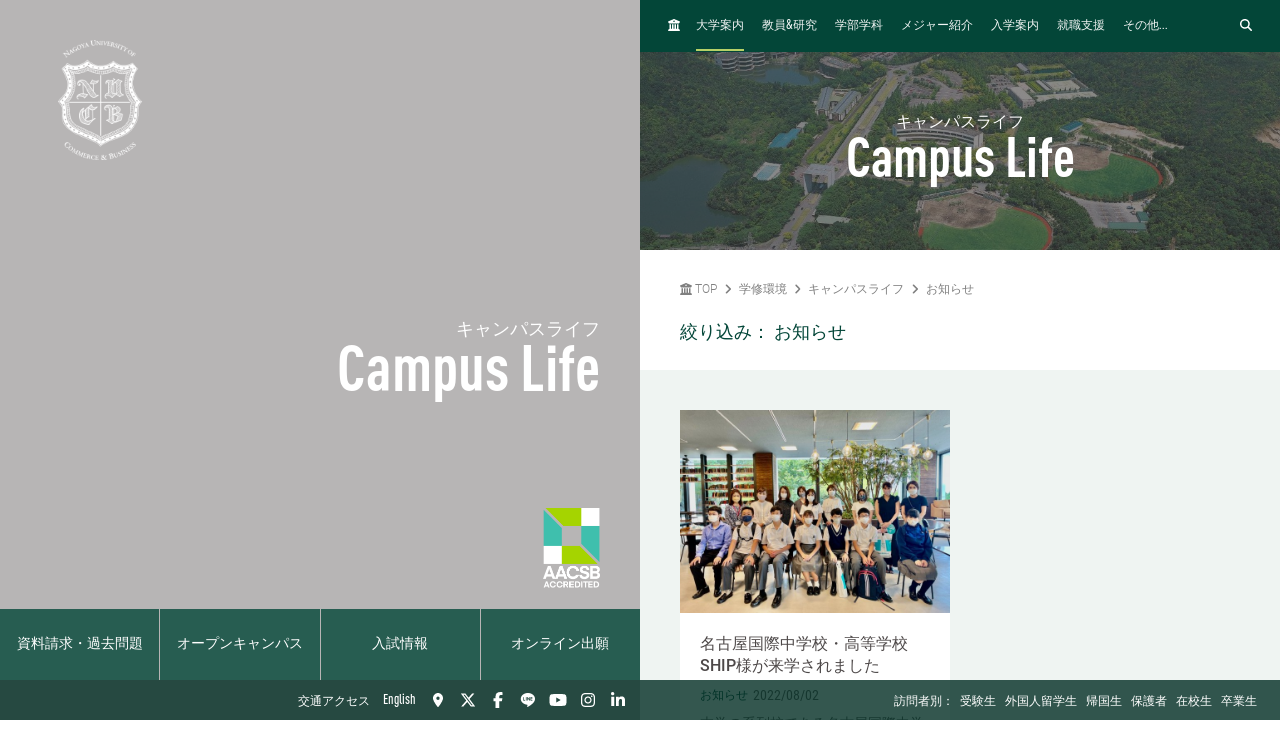

--- FILE ---
content_type: text/html; charset=UTF-8
request_url: https://www.nucba.ac.jp/nisshin/news/2022/08/tpl/search.html
body_size: 22176
content:

<!DOCTYPE html>
<!--[if lt IE 7]><html class="no-js lt-ie9 lt-ie8 lt-ie7" lang="JA"><![endif]-->
<!--[if IE 7]><html class="no-js lt-ie9 lt-ie8" lang="JA"><![endif]-->
<!--[if IE 8]><html class="no-js lt-ie9" lang="JA"><![endif]-->
<!--[if gt IE 8]><!-->
<html class="no-js" lang="JA">
<!--<![endif]-->
<head>
<meta charset="UTF-8">
<link rel="preconnect" href="https://www.googletagmanager.com">
<link rel="preconnect" href="https://vts.zohopublic.com">
<link rel="preconnect" href="https://www.youtube.com">
<style>
@media (min-width:1024px) and (max-width:1439px){.acms-hide-lg{display:none!important}}@font-face{font-family:'DIN OT M';font-display:swap;src:url(/themes/nucb2020/fonts/DINOT/DINOT-CondMedium.otf);src:url(/themes/nucb2020/fonts/DINOT/DINOT-CondMedium.woff) format("woff"),url(/themes/nucb2020/fonts/DINOT/DINOT-CondMedium.otf) format("opentype")}@font-face{font-family:'DIN OT B';font-display:swap;src:url(/themes/nucb2020/fonts/DINOT/DINOT-CondBold.otf);src:url(/themes/nucb2020/fonts/DINOT/DINOT-CondBold.woff) format("woff"),url(/themes/nucb2020/fonts/DINOT/DINOT-CondBold.otf) format("opentype")}@font-face{font-family:Roboto;font-style:normal;font-weight:100;font-display:swap;src:local("Roboto Thin"),local("Roboto-Thin"),url(/themes/nucb2020/fonts/Roboto/roboto-v20-latin-100.woff2) format("woff2"),url(/themes/nucb2020/fonts/Roboto/roboto-v20-latin-100.woff) format("woff")}@font-face{font-family:Roboto;font-style:normal;font-weight:300;font-display:swap;src:local("Roboto Light"),local("Roboto-Light"),url(/themes/nucb2020/fonts/Roboto/roboto-v20-latin-300.woff2) format("woff2"),url(/themes/nucb2020/fonts/Roboto/roboto-v20-latin-300.woff) format("woff")}@font-face{font-family:Roboto;font-style:normal;font-weight:500;font-display:swap;src:local("Roboto Medium"),local("Roboto-Medium"),url(/themes/nucb2020/fonts/Roboto/roboto-v20-latin-500.woff2) format("woff2"),url(/themes/nucb2020/fonts/Roboto/roboto-v20-latin-500.woff) format("woff")}@font-face{font-family:'Noto Sans JP';font-style:normal;font-weight:100;font-display:swap;src:local("Noto Sans Japanese Thin"),local("NotoSansJapanese-Thin"),url(/themes/nucb2020/fonts/Noto-Sans-JP/noto-sans-jp-v25-latin-100.woff2) format("woff2"),url(../fonts/noto-sans-jp-v25-latin-100.woff) format("woff")}@font-face{font-family:'Noto Sans JP';font-style:normal;font-weight:300;font-display:swap;src:local("Noto Sans Japanese Light"),local("NotoSansJapanese-Light"),url(/themes/nucb2020/fonts/Noto-Sans-JP/noto-sans-jp-v25-latin-300.woff2) format("woff2"),url(/themes/nucb2020/fonts/Noto-Sans-JP/noto-sans-jp-v25-latin-300.woff) format("woff")}@font-face{font-family:'Noto Sans JP';font-style:normal;font-weight:400;font-display:swap;src:local("Noto Sans Japanese Regular"),local("NotoSansJapanese-Regular"),url(/themes/nucb2020/fonts/Noto-Sans-JP/noto-sans-jp-v25-latin-regular.woff2) format("woff2"),url(/themes/nucb2020/fonts/Noto-Sans-JP/noto-sans-jp-v25-latin-regular.woff) format("woff")}@font-face{font-family:'Noto Sans JP';font-style:normal;font-weight:500;font-display:swap;src:local("Noto Sans Japanese Medium"),local("NotoSansJapanese-Medium"),url(/themes/nucb2020/fonts/Noto-Sans-JP/noto-sans-jp-v25-latin-500.woff2) format("woff2"),url(/themes/nucb2020/fonts/Noto-Sans-JP/noto-sans-jp-v25-latin-500.woff) format("woff")}html{line-height:1.15;-webkit-text-size-adjust:100%}body{margin:0}h1{margin:.67em 0;font-size:2em}a{background-color:transparent}img{border-style:none}button,input{margin:0;font-size:100%;font-family:inherit;line-height:1.15}button,input{overflow:visible}button{text-transform:none}[type=submit],button{-webkit-appearance:button}[type=submit]::-moz-focus-inner,button::-moz-focus-inner{padding:0;border-style:none}[type=submit]:-moz-focusring,button:-moz-focusring{outline:1px dotted ButtonText}::-webkit-file-upload-button{font:inherit;-webkit-appearance:button}html{height:100%}body{color:#4d4848;font-family:Roboto,"Noto Sans JP",-apple-system,BlinkMacSystemFont,"Segoe UI","Hiragino Sans","Hiragino Kaku Gothic ProN",Meiryo,sans-serif;font-weight:300;line-height:1.5;font-size:14px;word-break:break-word}.list-unstyled{margin:0;padding:0;list-style:none}a{color:#006dd9;text-decoration:none;border:none}a:visited{color:#006dd9;text-decoration:none}.p-header-sp{position:fixed;top:0;box-sizing:border-box;width:100%;padding:0;overflow:hidden;background:#252323;z-index:6}.p-header-sp__wrap{box-sizing:border-box;display:-webkit-box;display:flex;-webkit-box-pack:justify;justify-content:space-between;-webkit-box-flex:1;flex:1;-webkit-box-align:center;align-items:center;overflow:hidden;width:100%;margin:0;padding:8px 20px;overflow:hidden;z-index:6}.p-header-sp-link{display:-webkit-box;display:flex;font-family:"DIN OT B",Roboto,"Noto Sans JP",-apple-system,BlinkMacSystemFont,"Segoe UI","Hiragino Sans","Hiragino Kaku Gothic ProN",Meiryo,sans-serif;font-weight:500}.p-header-sp-link__wrap{display:-webkit-box;display:flex;list-style:none;font-size:16px;padding:0;margin:0 8px}.p-header-sp-link__item a{padding:0 4px;color:#fff}.p-header-sp-link__item a,.p-header-sp-link__item a:link{color:#fff;text-decoration:none}.p-header-sp-link__item a:visited{color:#fff}.p-header-sp__title{margin:0}.p-header-sp__logo{z-index:6;height:40px}.c-btn-offcanvas-wrap{display:-webkit-box;display:flex;-webkit-box-align:center;align-items:center;position:unset;width:auto;height:auto;border-radius:unset;background-color:transparent}.c-btn-offcanvas{position:unset;display:block}.c-btn-offcanvas-btn{position:relative;display:block;width:30px;height:15px;background-image:url(/themes/nucb2020/images/marker/icon_offcanvas_btn.svg)}@media screen and (min-width:1024px){.p-header-sp,.p-header-sp__logo{display:none}}.p-abroad-partner-map-bubble-title{-ms-grid-row:2;-ms-grid-column:2;margin-top:0;margin-bottom:10px;grid-area:gm-style-iw-d-right2}.p-abroad-partner-map-bubble-img{-ms-grid-row:1;-ms-grid-column:1;-ms-grid-column-span:2;display:block;width:200px;max-width:100%;height:auto;margin-bottom:10px;margin-right:10px;grid-area:gm-style-iw-d-top}.p-abroad-partner-map-bubble-flag{-ms-grid-row:2;-ms-grid-column:1;display:inline-block;width:30px;max-width:100%;height:auto;margin-bottom:10px;margin-right:8px;grid-area:gm-style-iw-d-left2}.p-abroad-partner-map-bubble-summary{-ms-grid-row:3;-ms-grid-column:1;-ms-grid-column-span:2;font-size:12px;margin-top:0;margin-bottom:0;grid-area:gm-style-iw-d-bottom}.p-unit-request__title{-ms-grid-row:1;-ms-grid-column:1;font-size:18px;margin:0;font-weight:300;color:#034638;grid-area:unit-request-left1}.p-unit-request__img-wrap{-ms-grid-row:1;-ms-grid-column:2;margin-left:20px;grid-area:unit-request-right1}.p-unit-request__text{-ms-grid-row:2;-ms-grid-column:1;font-size:14px;margin:20px 0 0;grid-area:unit-request-left2;-ms-grid-column-span:2;grid-column:span 2}.p-unit-request__btn-wrap{-ms-grid-row:3;-ms-grid-column:1;margin:24px 0 0;grid-area:unit-request-left3;-ms-grid-column-span:2;grid-column:span 2}.js-nav-overlay{background:#252323;opacity:.95}.p-offcanvas{position:relative;font-family:"DIN OT M",Roboto,"Noto Sans JP",-apple-system,BlinkMacSystemFont,"Segoe UI","Hiragino Sans","Hiragino Kaku Gothic ProN",Meiryo,sans-serif;z-index:102;padding:20px;overflow:scroll;box-sizing:border-box}.p-offcanvas .p-search-box{margin:40px 0 10px}.p-offcanvas .p-search-box__form-inner{display:-webkit-box;display:flex;-webkit-box-align:center;align-items:center;-webkit-box-pack:justify;justify-content:space-between;background-color:#fff;border:1px solid #d8d5d5;border-radius:4px}.p-offcanvas .p-search-box__input{box-sizing:border-box;max-width:100%;padding:0;background:0 0;border:none;border-radius:0;-webkit-appearance:none;-moz-appearance:none;appearance:none;font-size:16px;font-weight:300;-webkit-box-flex:1;flex:1;padding:10px 10px 7px;font-family:Roboto,"Noto Sans JP",-apple-system,BlinkMacSystemFont,"Segoe UI","Hiragino Sans","Hiragino Kaku Gothic ProN",Meiryo,sans-serif}.p-offcanvas .p-search-box__input::-webkit-input-placeholder{color:rgba(77,72,72,.4)}.p-offcanvas .p-search-box__input::-moz-placeholder{color:rgba(77,72,72,.4)}.p-offcanvas .p-search-box__input:-ms-input-placeholder{color:rgba(77,72,72,.4)}.p-offcanvas .p-search-box__input::-ms-input-placeholder{color:rgba(77,72,72,.4)}.p-offcanvas .p-search-box__submit{padding:0;background-color:transparent;border:none;-webkit-appearance:none;-moz-appearance:none;appearance:none;-ms-grid-row-align:stretch;align-self:stretch;padding:0 12px;color:#034638}.p-offcanvas .p-search-box__submit-icon{font-size:18px;color:inherit}.c-btn-offcanvas-close{position:absolute;top:0;right:20px;color:#fff;font-weight:200;text-align:center;font-size:26px}.c-btn-offcanvas-close:visited{color:#fff;text-decoration:none}.c-offcanvas-nav{font-size:14px;width:100%;margin:0 0 0 33px;display:none}.c-offcanvas-nav__global-title{font-size:14px;margin-left:19px}.c-offcanvas-nav__parent-link{display:-webkit-box;display:flex;-webkit-box-align:center;align-items:center}.c-offcanvas-nav__wrap{margin:0 0 20px}.c-offcanvas-nav__item{font-weight:500}.c-offcanvas-nav__item a{display:-webkit-box;display:flex;color:#fff;padding-top:6px;padding-bottom:6px}.c-offcanvas-nav__item a:visited{color:#fff;text-decoration:none}.c-offcanvas-nav__title{font-size:14px;color:#c0d96a;padding:5px 15px;border-left:4px solid #c0d96a}.c-offcanvas-nav__title a{color:#c0d96a;padding:0}.c-offcanvas-nav__title a:visited{color:#c0d96a;text-decoration:none}.c-btn-offcanvas-close-line{position:relative;display:inline-block;width:20px;height:2px;background-color:#fff;-webkit-transform:rotate(45deg);transform:rotate(45deg)}.c-btn-offcanvas-close-line:after{position:absolute;display:block;width:20px;height:2px;background-color:#fff;-webkit-transform:rotate(90deg);transform:rotate(90deg);content:""}.c-offcanvas-nav__btn{position:relative;display:inline-block;width:14px;height:2px;background-color:#fff}.c-offcanvas-nav__btn:after{position:absolute;display:block;width:14px;height:2px;background-color:#fff;-webkit-transform:rotate(90deg);transform:rotate(90deg);content:"";opacity:1}.js-nav-overlay-content{position:fixed;overflow-y:scroll;overflow-x:hidden;z-index:101;top:0;right:0;bottom:0;left:0;display:none}.p-search-box__form-inner{display:-webkit-box;display:flex;-webkit-box-align:center;align-items:center;-webkit-box-pack:justify;justify-content:space-between;width:100%;background-color:#fff;border:1px solid #d8d5d5;border-radius:4px}.p-search-box__input{box-sizing:border-box;max-width:100%;padding:0;background:0 0;border:none;border-radius:0;-webkit-appearance:none;-moz-appearance:none;appearance:none;font-size:16px;font-weight:300;-webkit-box-flex:1;flex:1;padding:10px 10px 7px;font-family:Roboto,"Noto Sans JP",-apple-system,BlinkMacSystemFont,"Segoe UI","Hiragino Sans","Hiragino Kaku Gothic ProN",Meiryo,sans-serif}.p-search-box__input::-webkit-input-placeholder{color:rgba(77,72,72,.4)}.p-search-box__input::-moz-placeholder{color:rgba(77,72,72,.4)}.p-search-box__input:-ms-input-placeholder{color:rgba(77,72,72,.4)}.p-search-box__input::-ms-input-placeholder{color:rgba(77,72,72,.4)}.p-search-box__submit{padding:0;background-color:transparent;border:none;-webkit-appearance:none;-moz-appearance:none;appearance:none;-ms-grid-row-align:stretch;align-self:stretch;padding:0 12px;color:#034638}.p-search-box__submit-icon{font-size:18px;color:inherit}@media all and (-ms-high-contrast:none) and (min-width:1024px){::-ms-backdrop{flex-basis:46%}}@media all and (-ms-high-contrast:none) and (min-width:1440px){::-ms-backdrop{flex-basis:22%}}.p-navigation a{color:#fff}.p-navigation a:link,.p-navigation a:visited{color:#fff;opacity:1}.c-nav-list-sp,.page-top-btn{display:none}@media screen and (max-width:1023px){.c-nav-list-sp{position:fixed;bottom:0;z-index:100;width:100%;background-color:#252323;padding:0 20px;box-sizing:border-box;display:-webkit-box;display:flex;-webkit-box-pack:justify;justify-content:space-between;-webkit-box-align:stretch;align-items:stretch}.c-nav-list-sp__list{margin:0;padding:0;list-style:none;font-size:12px;color:#fff;font-family:"DIN OT B",Roboto,"Noto Sans JP",-apple-system,BlinkMacSystemFont,"Segoe UI","Hiragino Sans","Hiragino Kaku Gothic ProN",Meiryo,sans-serif;font-weight:500;text-align:center;display:-webkit-box;display:flex;-webkit-box-pack:stretch;justify-content:stretch;-webkit-box-align:stretch;align-items:stretch;width:100%}.c-nav-list-sp__item{-webkit-box-flex:1;flex:1}.c-nav-list-sp__link{display:block;width:100%;height:100%;box-sizing:border-box;padding:1em 0}.c-nav-list-sp__link,.c-nav-list-sp__link:link{color:inherit;text-decoration:none}.c-nav-list-sp__link:visited{color:inherit}.c-nav-list-sp__icon{display:block;width:18px;height:18px;margin:0 auto 4px}.page-top-btn{display:block;position:fixed;right:10px;bottom:72px;z-index:6}.page-top-btn .fa-circle-chevron-up{color:#034638;font-size:40px}.page-top-btn::before{content:"";display:block;position:absolute;top:6px;right:6px;width:32px;height:32px;background-color:#fff;border-radius:16px;z-index:-1}}@media (min-width:1024px) and (max-width:1439px){.acms-hide-lg{display:none!important}}@font-face{font-family:'DIN OT M';font-display:swap;src:url(/themes/nucb2020/fonts/DINOT/DINOT-CondMedium.otf);src:url(/themes/nucb2020/fonts/DINOT/DINOT-CondMedium.woff) format("woff"),url(/themes/nucb2020/fonts/DINOT/DINOT-CondMedium.otf) format("opentype")}@font-face{font-family:'DIN OT B';font-display:swap;src:url(/themes/nucb2020/fonts/DINOT/DINOT-CondBold.otf);src:url(/themes/nucb2020/fonts/DINOT/DINOT-CondBold.woff) format("woff"),url(/themes/nucb2020/fonts/DINOT/DINOT-CondBold.otf) format("opentype")}@font-face{font-family:Roboto;font-style:normal;font-weight:100;font-display:swap;src:local("Roboto Thin"),local("Roboto-Thin"),url(/themes/nucb2020/fonts/Roboto/roboto-v20-latin-100.woff2) format("woff2"),url(/themes/nucb2020/fonts/Roboto/roboto-v20-latin-100.woff) format("woff")}@font-face{font-family:Roboto;font-style:normal;font-weight:300;font-display:swap;src:local("Roboto Light"),local("Roboto-Light"),url(/themes/nucb2020/fonts/Roboto/roboto-v20-latin-300.woff2) format("woff2"),url(/themes/nucb2020/fonts/Roboto/roboto-v20-latin-300.woff) format("woff")}@font-face{font-family:Roboto;font-style:normal;font-weight:500;font-display:swap;src:local("Roboto Medium"),local("Roboto-Medium"),url(/themes/nucb2020/fonts/Roboto/roboto-v20-latin-500.woff2) format("woff2"),url(/themes/nucb2020/fonts/Roboto/roboto-v20-latin-500.woff) format("woff")}@font-face{font-family:'Noto Sans JP';font-style:normal;font-weight:100;font-display:swap;src:local("Noto Sans Japanese Thin"),local("NotoSansJapanese-Thin"),url(/themes/nucb2020/fonts/Noto-Sans-JP/noto-sans-jp-v25-latin-100.woff2) format("woff2"),url(../fonts/noto-sans-jp-v25-latin-100.woff) format("woff")}@font-face{font-family:'Noto Sans JP';font-style:normal;font-weight:300;font-display:swap;src:local("Noto Sans Japanese Light"),local("NotoSansJapanese-Light"),url(/themes/nucb2020/fonts/Noto-Sans-JP/noto-sans-jp-v25-latin-300.woff2) format("woff2"),url(/themes/nucb2020/fonts/Noto-Sans-JP/noto-sans-jp-v25-latin-300.woff) format("woff")}@font-face{font-family:'Noto Sans JP';font-style:normal;font-weight:400;font-display:swap;src:local("Noto Sans Japanese Regular"),local("NotoSansJapanese-Regular"),url(/themes/nucb2020/fonts/Noto-Sans-JP/noto-sans-jp-v25-latin-regular.woff2) format("woff2"),url(/themes/nucb2020/fonts/Noto-Sans-JP/noto-sans-jp-v25-latin-regular.woff) format("woff")}@font-face{font-family:'Noto Sans JP';font-style:normal;font-weight:500;font-display:swap;src:local("Noto Sans Japanese Medium"),local("NotoSansJapanese-Medium"),url(/themes/nucb2020/fonts/Noto-Sans-JP/noto-sans-jp-v25-latin-500.woff2) format("woff2"),url(/themes/nucb2020/fonts/Noto-Sans-JP/noto-sans-jp-v25-latin-500.woff) format("woff")}html{line-height:1.15;-webkit-text-size-adjust:100%}body{margin:0}h1{margin:.67em 0;font-size:2em}a{background-color:transparent}img{border-style:none}button,input{margin:0;font-size:100%;font-family:inherit;line-height:1.15}button,input{overflow:visible}button{text-transform:none}[type=submit],button{-webkit-appearance:button}[type=submit]::-moz-focus-inner,button::-moz-focus-inner{padding:0;border-style:none}[type=submit]:-moz-focusring,button:-moz-focusring{outline:1px dotted ButtonText}::-webkit-file-upload-button{font:inherit;-webkit-appearance:button}.p-unit-request__title{-ms-grid-row:1;-ms-grid-column:1;font-size:18px;margin:0;font-weight:300;color:#034638;grid-area:unit-request-left1}.p-unit-request__img-wrap{-ms-grid-row:1;-ms-grid-column:2;margin-left:20px;grid-area:unit-request-right1}.p-unit-request__text{-ms-grid-row:2;-ms-grid-column:1;font-size:14px;margin:20px 0 0;grid-area:unit-request-left2;-ms-grid-column-span:2;grid-column:span 2}.p-unit-request__btn-wrap{-ms-grid-row:3;-ms-grid-column:1;margin:24px 0 0;grid-area:unit-request-left3;-ms-grid-column-span:2;grid-column:span 2}@media all and (-ms-high-contrast:none) and (min-width:1024px){::-ms-backdrop{flex-basis:46%}}@media all and (-ms-high-contrast:none) and (min-width:1440px){::-ms-backdrop{flex-basis:22%}}@font-face{font-family:'DIN OT M';font-display:swap;src:url(/themes/nucb2020/fonts/DINOT/DINOT-CondMedium.otf);src:url(/themes/nucb2020/fonts/DINOT/DINOT-CondMedium.woff) format("woff"),url(/themes/nucb2020/fonts/DINOT/DINOT-CondMedium.otf) format("opentype")}@font-face{font-family:'DIN OT B';font-display:swap;src:url(/themes/nucb2020/fonts/DINOT/DINOT-CondBold.otf);src:url(/themes/nucb2020/fonts/DINOT/DINOT-CondBold.woff) format("woff"),url(/themes/nucb2020/fonts/DINOT/DINOT-CondBold.otf) format("opentype")}@font-face{font-family:Roboto;font-style:normal;font-weight:100;font-display:swap;src:local("Roboto Thin"),local("Roboto-Thin"),url(/themes/nucb2020/fonts/Roboto/roboto-v20-latin-100.woff2) format("woff2"),url(/themes/nucb2020/fonts/Roboto/roboto-v20-latin-100.woff) format("woff")}@font-face{font-family:Roboto;font-style:normal;font-weight:300;font-display:swap;src:local("Roboto Light"),local("Roboto-Light"),url(/themes/nucb2020/fonts/Roboto/roboto-v20-latin-300.woff2) format("woff2"),url(/themes/nucb2020/fonts/Roboto/roboto-v20-latin-300.woff) format("woff")}@font-face{font-family:Roboto;font-style:normal;font-weight:500;font-display:swap;src:local("Roboto Medium"),local("Roboto-Medium"),url(/themes/nucb2020/fonts/Roboto/roboto-v20-latin-500.woff2) format("woff2"),url(/themes/nucb2020/fonts/Roboto/roboto-v20-latin-500.woff) format("woff")}@font-face{font-family:'Noto Sans JP';font-style:normal;font-weight:100;font-display:swap;src:local("Noto Sans Japanese Thin"),local("NotoSansJapanese-Thin"),url(/themes/nucb2020/fonts/Noto-Sans-JP/noto-sans-jp-v25-latin-100.woff2) format("woff2"),url(../fonts/noto-sans-jp-v25-latin-100.woff) format("woff")}@font-face{font-family:'Noto Sans JP';font-style:normal;font-weight:300;font-display:swap;src:local("Noto Sans Japanese Light"),local("NotoSansJapanese-Light"),url(/themes/nucb2020/fonts/Noto-Sans-JP/noto-sans-jp-v25-latin-300.woff2) format("woff2"),url(/themes/nucb2020/fonts/Noto-Sans-JP/noto-sans-jp-v25-latin-300.woff) format("woff")}@font-face{font-family:'Noto Sans JP';font-style:normal;font-weight:400;font-display:swap;src:local("Noto Sans Japanese Regular"),local("NotoSansJapanese-Regular"),url(/themes/nucb2020/fonts/Noto-Sans-JP/noto-sans-jp-v25-latin-regular.woff2) format("woff2"),url(/themes/nucb2020/fonts/Noto-Sans-JP/noto-sans-jp-v25-latin-regular.woff) format("woff")}@font-face{font-family:'Noto Sans JP';font-style:normal;font-weight:500;font-display:swap;src:local("Noto Sans Japanese Medium"),local("NotoSansJapanese-Medium"),url(/themes/nucb2020/fonts/Noto-Sans-JP/noto-sans-jp-v25-latin-500.woff2) format("woff2"),url(/themes/nucb2020/fonts/Noto-Sans-JP/noto-sans-jp-v25-latin-500.woff) format("woff")}html{line-height:1.15;-webkit-text-size-adjust:100%}body{margin:0}h1{margin:.67em 0;font-size:2em}a{background-color:transparent}img{border-style:none}button,input{margin:0;font-size:100%;font-family:inherit;line-height:1.15}button,input{overflow:visible}button{text-transform:none}[type=submit],button{-webkit-appearance:button}[type=submit]::-moz-focus-inner,button::-moz-focus-inner{padding:0;border-style:none}[type=submit]:-moz-focusring,button:-moz-focusring{outline:1px dotted ButtonText}::-webkit-file-upload-button{font:inherit;-webkit-appearance:button}html{height:100%}body{color:#4d4848;font-family:Roboto,"Noto Sans JP",-apple-system,BlinkMacSystemFont,"Segoe UI","Hiragino Sans","Hiragino Kaku Gothic ProN",Meiryo,sans-serif;font-weight:300;line-height:1.5;font-size:14px;word-break:break-word}.list-unstyled{margin:0;padding:0;list-style:none}a{color:#006dd9;text-decoration:none;border:none}a:visited{color:#006dd9;text-decoration:none}
</style>
<link rel="preload" href="/themes/nucb2020/dest/bundle.css?date=20250714114519" as="style" onload="this.onload=null;this.rel='stylesheet'">
<link rel="preload" href="/themes/nucb2020/css/custom.css?date=20231122125401" as="style" onload="this.onload=null;this.rel='stylesheet'">
<noscript><link rel="stylesheet" href="/themes/nucb2020/dest/bundle.css?date=20250714114519"></noscript>
<script>
  /*! loadCSS. [c]2017 Filament Group, Inc. MIT License */
  /* This file is meant as a standalone workflow for
  - testing support for link[rel=preload]
  - enabling async CSS loading in browsers that do not support rel=preload
  - applying rel preload css once loaded, whether supported or not.
  */
  !function(t){"use strict";t.loadCSS||(t.loadCSS=function(){});var e=loadCSS.relpreload={};if(e.support=function(){var e;try{e=t.document.createElement("link").relList.supports("preload")}catch(t){e=!1}return function(){return e}}(),e.bindMediaToggle=function(t){var e=t.media||"all";function a(){t.addEventListener?t.removeEventListener("load",a):t.attachEvent&&t.detachEvent("onload",a),t.setAttribute("onload",null),t.media=e}t.addEventListener?t.addEventListener("load",a):t.attachEvent&&t.attachEvent("onload",a),setTimeout(function(){t.rel="stylesheet",t.media="only x"}),setTimeout(a,3e3)},e.poly=function(){if(!e.support())for(var a=t.document.getElementsByTagName("link"),n=0;n<a.length;n++){var o=a[n];"preload"!==o.rel||"style"!==o.getAttribute("as")||o.getAttribute("data-loadcss")||(o.setAttribute("data-loadcss",!0),e.bindMediaToggle(o))}},!e.support()){e.poly();var a=t.setInterval(e.poly,500);t.addEventListener?t.addEventListener("load",function(){e.poly(),t.clearInterval(a)}):t.attachEvent&&t.attachEvent("onload",function(){e.poly(),t.clearInterval(a)})}"undefined"!=typeof exports?exports.loadCSS=loadCSS:t.loadCSS=loadCSS}("undefined"!=typeof global?global:this);
</script>
<link rel="canonical" href="https://www.nucba.ac.jp/nisshin/news/" />
<title>
2022/08 | お知らせ | キャンパスライフ | 名古屋商科大学 - AACSB国際認証校
</title>
<meta http-equiv="X-UA-Compatible" content="IE=edge">
<meta name="viewport" content="width=device-width, initial-scale=1.0, viewport-fit=cover">
<meta name="format-detection" content="telephone=no">
<meta property="og:url" content="https://www.nucba.ac.jp/nisshin/news/">
<meta property="og:site_name" content="名古屋商科大学">
<meta property="og:title" content="2022/08 | お知らせ | キャンパスライフ | 名古屋商科大学 - AACSB国際認証校">
<meta property="og:type" content="article">
<meta property="og:description" content="日進キャンパスの大きな特長は、教育施設とスポーツ施設がひとつのキャンパスに揃う文武両道型であること。学修にクラブ活動にと、活発な学生生活を送ることができます。完備された駐車場や学生寮など、郊外型の...">
<meta property="og:image" content="https://www.nucba.ac.jp/archives/001/202501/2130697161405820719b8ae65a75516141f69be763b4ebc3b7388b19f9ddbfd2.png">
<meta property="og:image:secure_url" content="https://www.nucba.ac.jp/archives/001/202501/2130697161405820719b8ae65a75516141f69be763b4ebc3b7388b19f9ddbfd2.png" />
<meta property="og:image:width" content="1200" />
<meta property="og:image:height" content="630" />
<meta name="description" content="日進キャンパスの大きな特長は、教育施設とスポーツ施設がひとつのキャンパスに揃う文武両道型であること。学修にクラブ活動にと、活発な学生生活を送ることができます。完備された駐車場や学生寮など、郊外型の...">
<meta name="twitter:title" content="2022/08 | お知らせ | キャンパスライフ | 名古屋商科大学 - AACSB国際認証校">
<meta name="twitter:card" content="summary">
<meta name="twitter:domain" content="www.nucba.ac.jp">
<meta name="twitter:image" content="https://www.nucba.ac.jp/archives/001/202501/2130697161405820719b8ae65a75516141f69be763b4ebc3b7388b19f9ddbfd2.png">
<meta name="twitter:site" content="@nucba">
<meta name="twitter:creator" content="@nucba">
<meta property="fb:admins" content="NUCB.JP">
<meta name="robots" content="noindex">
<style>
:root {
/* 余白ユニット */
--unit-space-sm : 1rem;
--unit-space-md : 2rem;
--unit-space-lg : 3rem;
}
</style>
<meta name="theme-color" content="#ffffff">
<link rel="icon" href="/favicon.svg" type="image/svg+xml">
<link rel="icon alternate" href="/favicon.png" type="image/png">
<link rel="apple-touch-icon" href="/apple-touch-icon.png">
<link rel="mask-icon" href="/safari-pinned-tab.svg" color="#034638">
<link rel="icon" type="image/png" href="/android-chrome-192x192.png">
<link rel="alternate" type="application/rss+xml" title="RSS 2.0" href="https://www.nucba.ac.jp/nisshin/rss2.xml">
<script type="application/ld+json">
{
	"@context": "http://schema.org",
	"@type": "BreadcrumbList",
	"itemListElement":
	[
	{
		"@type": "ListItem",
		"position": 1,
		"item":
		{
		"@id": "https://www.nucba.ac.jp/",
		"name": "TOP"
		}
	},{
		"@type": "ListItem",
		"position": 2,
		"item":
		{
		"@id": "https://www.nucba.ac.jp/campus/",
		"name": "学修環境"
		}
	},{
		"@type": "ListItem",
		"position": 3,
		"item":
		{
		"@id": "https://www.nucba.ac.jp/nisshin/",
		"name": "キャンパスライフ"
		}
	},
	{
		"@type": "ListItem",
		"position": 4,
		"item":
		{
		"@id": "https://www.nucba.ac.jp/nisshin/news/",
		"name": "お知らせ"
		}
	}
	]
}
</script>
<link rel="stylesheet" href="/themes/nucb2020/css/cookieconsent.css?date=20250108135050">
<script src="/js/library/jquery/jquery-3.6.1.min.js" charset="UTF-8"></script>
<script src="/acms.js?uaGroup=PC&amp;domains=www.nucba.ac.jp&amp;jsDir=js/&amp;themesDir=/themes/&amp;bid=196&amp;cid=1387&amp;bcd=nisshin&amp;googleApiKey=AIzaSyAykkmDFHmJrPNgZpxGiX71D3b0_uZZVO8&amp;jQuery=3.6.1&amp;jQueryMigrate=migrate-3.0.1&amp;mediaClientResize=on&amp;fulltimeSSL=1&amp;v=04c20c04ad3ba12d6be4716951124588&amp;umfs=32M&amp;pms=64M&amp;mfu=100&amp;lgImg=width:1400&amp;jpegQuality=85&amp;mediaLibrary=on&amp;edition=standard&amp;urlPreviewExpire=48&amp;timemachinePreviewDefaultDevice=PC&amp;ccd=news&amp;scriptRoot=/" charset="UTF-8" id="acms-js"></script>
<script src="/themes/nucb2020/dest/vendor.chunk.js?date=20250612162108" async></script>
<script src="/themes/nucb2020/dest/bundle.js?date=20250612162108" async></script>
<script type="text/plain" data-category="analytics">(function(w,d,s,l,i){w[l]=w[l]||[];w[l].push({'gtm.start':
new Date().getTime(),event:'gtm.js'});var f=d.getElementsByTagName(s)[0],
j=d.createElement(s),dl=l!='dataLayer'?'&l='+l:'';j.async=true;j.src=
'https://www.googletagmanager.com/gtm.js?id='+i+dl;f.parentNode.insertBefore(j,f);
})(window,document,'script','dataLayer','GTM-P5TQXQ77');</script>
<script type="text/javascript">
var $zoho=$zoho || {};$zoho.salesiq = $zoho.salesiq ||
{widgetcode:"68322b17d439f34cc0f4fc2a1d7f9bdbe50c2ab05bfbc3c15d04a9aa0c75b95c", values:{},ready:function(){}};
var d=document;s=d.createElement("script");s.type="text/javascript";s.id="zsiqscript";s.defer=true;
s.src="https://salesiq.zoho.com/widget";t=d.getElementsByTagName("script")[0];t.parentNode.insertBefore(s,t);d.write("<div id='zsiqwidget'></div>");
</script>
<script>
!function(f,b,e,v,n,t,s)
{if(f.fbq)return;n=f.fbq=function(){n.callMethod?
n.callMethod.apply(n,arguments):n.queue.push(arguments)};
if(!f._fbq)f._fbq=n;n.push=n;n.loaded=!0;n.version='2.0';
n.queue=[];t=b.createElement(e);t.async=!0;
t.src=v;s=b.getElementsByTagName(e)[0];
s.parentNode.insertBefore(t,s)}(window, document,'script',
'https://connect.facebook.net/en_US/fbevents.js');
fbq('init', '127242744380024');
fbq('track', 'PageView');
</script>
<noscript><img height="1" width="1" style="display:none"
src="https://www.facebook.com/tr?id=127242744380024&ev=PageView&noscript=1"
/></noscript>
<script>
document.addEventListener('DOMContentLoaded', function() {
    const links = document.querySelectorAll('a');
    links.forEach(link => {
      const href = link.getAttribute('href');
      if (href && href.includes('?htmx=true')) {
        link.setAttribute('href', href.replace('?htmx=true', ''));
      }
    });
  })
</script>
<meta name="csrf-token" content="b7734530ed00537601688f13638fafe728028e900f89fedc02949a38530a57fc"><script type="text/javascript" src="/js/dest/vendor.js?date=20250324122030" charset="UTF-8" async defer></script>
<script type="text/javascript" src="/js/dest/index.js?date=20250325165906" charset="UTF-8" async defer></script>
<meta name="generator" content="a-blog cms" />
</head>
<body>
<noscript type="text/plain" data-category="analytics"><iframe src="https://www.googletagmanager.com/ns.html?id=GTM-P5TQXQ77"
height="0" width="0" style="display:none;visibility:hidden"></iframe></noscript>
<header class="p-header-sp js-scroll-height-sp">
<div class="p-header-sp__wrap">
<div class="p-header-sp__logo">
<p class="p-header-sp__title">
<a href="https://www.nucba.ac.jp/" class="p-header-sp__logo">
<img src="/media/001/202003/logo_jp.svg?v=20200330183946"
alt="名古屋商科大学"
class="p-header-sp__logo" />
</a>
</p>
</div>
<div class="p-header-sp-link">
<ul class="p-header-sp-link__wrap">
<li class="p-header-sp-link__item"><a href="https://www.nucba.ac.jp/en">EN</a></li>
</ul>
<div class="acms-hide-lg acms-hide-xl c-btn-offcanvas-wrap">
<a class="c-btn-offcanvas js-nav-overlay-btn" aria-label="menu">
<nav>
<span class="c-btn-offcanvas-btn"></span>
</nav>
</a>
</div>
</div>
</div>
</header>
<a class="page-top-btn scrollTo" href="#" alt="Page TOP" aria-label="Page TOP"><i class="fas fa-circle-chevron-up"></i></a>
<div class="c-nav-list-sp">
<ul class="c-nav-list-sp__list">
<li class="c-nav-list-sp__item">
<a href="/admission/download/?htmx=true" class="c-nav-list-sp__link js-viewing-indelible">
<img class="c-nav-list-sp__icon" alt="" src="/media/001/202005/brochure.svg?v=20200508113347" />
過去問題
</a>
</li>
<li class="c-nav-list-sp__item">
<a href="https://www.nucba.ac.jp/opencampus/" class="c-nav-list-sp__link js-viewing-indelible">
<img class="c-nav-list-sp__icon" alt="" src="/media/001/202005/infosession.svg?v=20200508113311" />
イベント
</a>
</li>
<li class="c-nav-list-sp__item">
<a href="https://www.nucba.ac.jp/admission/exam.html" class="c-nav-list-sp__link js-viewing-indelible">
<img class="c-nav-list-sp__icon" alt="" src="/media/001/202005/opencampus.svg?v=20200508113300" />
入試情報
</a>
</li>
<li class="c-nav-list-sp__item">
<a href="https://exam.nucba.ac.jp/net/exam/" class="c-nav-list-sp__link js-viewing-indelible">
<img class="c-nav-list-sp__icon" alt="" src="/media/001/202005/application.svg?v=20200508113423" />
ネット出願
</a>
</li>
</ul>
</div>
<div class="js-nav-overlay"></div>
<div class="js-nav-overlay-content is-active p-offcanvas">
<a class="c-btn-offcanvas-close js-nav-overlay-close-btn" aria-label="close"><span class="c-btn-offcanvas-close-line"></span></a>
<div class="p-campus-box">
<p class="p-campus-box__title">受験生メニュー</p>
<div class="p-campus-box__grid">
<div class="p-campus-box__item item-0">
<a href="https://www.nucba.ac.jp/academic/" class="p-campus-box__link">
<img src="/media/001/202412/mode3_w390_h219-20190725-_DSC1613.jpg?v=20241227081229" alt="学部学科一覧">
<span>学部学科一覧</span>
</a>
</div>
<div class="p-campus-box__item item-1">
<a href="https://www.nucba.ac.jp/academic/major.html" class="p-campus-box__link">
<img src="/media/001/202412/mode3_w390_h219-DSC_3030%EF%BC%88%E6%A1%9C%EF%BC%89.jpg?v=20241227081355" alt="メジャー紹介">
<span>メジャー紹介</span>
</a>
</div>
</div>
</div>
<nav class="">
<ul class="c-offcanvas-nav__wrap list-unstyled">
<li class="c-offcanvas-nav__item js-link-match">
<a class="c-offcanvas-nav__parent-link js-nav-toggle js-link-match-item js-link-match-parent" data-href="https://www.nucba.ac.jp/university/">
<span class="c-offcanvas-nav__btn js-nav-btn"></span>
<p class="c-offcanvas-nav__global-title">大学案内</p>
</a>
<div class="c-offcanvas-nav js-nav-toggle-contents">
<a class="c-offcanvas-nav__link" href="https://www.nucba.ac.jp/university/">大学案内 トップへ</a>
<div class="c-offcanvas-nav__child-link is-child">
<p class="c-offcanvas-nav__title"><a href="https://www.nucba.ac.jp/university/">大学案内</a></p>
<ul class="c-offcanvas-nav__wrap is-child list-unstyled">
<li class="c-offcanvas-nav__item is-child list-unstyled">
<a href="https://www.nucba.ac.jp/university/history/" class="c-offcanvas-nav__link js-link-match-item">建学の精神と歩み</a>
</li>
<li class="c-offcanvas-nav__item is-child list-unstyled">
<a href="https://www.nucba.ac.jp/university/advantage/" class="c-offcanvas-nav__link js-link-match-item">選ばれる理由</a>
</li>
<li class="c-offcanvas-nav__item is-child list-unstyled">
<a href="https://www.nucba.ac.jp/university/ranking/" class="c-offcanvas-nav__link js-link-match-item">国際認証・ランキング</a>
</li>
<li class="c-offcanvas-nav__item is-child list-unstyled">
<a href="https://www.nucba.ac.jp/university/leadership/" class="c-offcanvas-nav__link js-link-match-item">学長・学部長挨拶</a>
</li>
<li class="c-offcanvas-nav__item is-child list-unstyled">
<a href="https://www.nucba.ac.jp/university/facilities/" class="c-offcanvas-nav__link js-link-match-item">施設案内</a>
</li>
<li class="c-offcanvas-nav__item is-child list-unstyled">
<a href="https://www.nucba.ac.jp/university/facts-and-figures/" class="c-offcanvas-nav__link js-link-match-item">情報公開</a>
</li>
<li class="c-offcanvas-nav__item is-child list-unstyled">
<a href="https://www.nucba.ac.jp/university/schoolsong/" class="c-offcanvas-nav__link js-link-match-item">学歌</a>
</li>
</ul>
</div>
<div class="c-offcanvas-nav__child-link is-child">
<p class="c-offcanvas-nav__title">ニュース</p>
<ul class="c-offcanvas-nav__wrap is-child list-unstyled">
<li class="c-offcanvas-nav__item is-child list-unstyled">
<a href="https://www.nucba.ac.jp/university/media/" class="c-offcanvas-nav__link js-link-match-item">メディア掲載</a>
</li>
<li class="c-offcanvas-nav__item is-child list-unstyled">
<a href="https://www.nucba.ac.jp/press/" class="c-offcanvas-nav__link js-link-match-item">プレスリリース</a>
</li>
<li class="c-offcanvas-nav__item is-child list-unstyled">
<a href="https://www.nucba.ac.jp/column/" class="c-offcanvas-nav__link js-link-match-item">名商大コラム</a>
</li>
<li class="c-offcanvas-nav__item is-child list-unstyled">
<a href="https://www.nucba.ac.jp/festival/" class="c-offcanvas-nav__link js-link-match-item">学園祭</a>
</li>
<li class="c-offcanvas-nav__item is-child list-unstyled">
<a href="https://www.nucba.ac.jp/university/recruit/" class="c-offcanvas-nav__link js-link-match-item">採用情報</a>
</li>
<li class="c-offcanvas-nav__item is-child list-unstyled">
<p class="c-offcanvas-nav__item__not-link">アナウンス</p>
</li>
<li class="c-offcanvas-nav__item is-child list-unstyled">
<a href="https://docs.google.com/forms/d/e/1FAIpQLSf9aeev4QfRJDkyX-nyhJ4_ELkP38zjFVbA6buOTq9qZ1UQjg/viewform" class="c-offcanvas-nav__link js-link-match-item"> 桜植樹寄付【<span>90</span>周年記念事業】</a>
</li>
</ul>
</div>
<div class="c-offcanvas-nav__child-link is-child">
<p class="c-offcanvas-nav__title"><a href="https://www.nucba.ac.jp/campus/">教育研究施設</a></p>
<ul class="c-offcanvas-nav__wrap is-child list-unstyled">
<li class="c-offcanvas-nav__item is-child list-unstyled">
<p class="c-offcanvas-nav__item__not-link">学部</p>
</li>
<li class="c-offcanvas-nav__item is-child list-unstyled">
<a href="https://www.nucba.ac.jp/nisshin/" class="c-offcanvas-nav__link js-link-match-item">日進キャンパス</a>
</li>
<li class="c-offcanvas-nav__item is-child list-unstyled">
<a href="https://www.nucba.ac.jp/nagoya/" class="c-offcanvas-nav__link js-link-match-item">名古屋キャンパス</a>
</li>
<li class="c-offcanvas-nav__item is-child list-unstyled">
<a href="https://www.nucba.ac.jp/club/" class="c-offcanvas-nav__link js-link-match-item">クラブ紹介</a>
</li>
<li class="c-offcanvas-nav__item is-child list-unstyled">
<a href="https://www.nucba.ac.jp/club/facilities/" class="c-offcanvas-nav__link js-link-match-item">スポーツ・音楽施設</a>
</li>
<li class="c-offcanvas-nav__item is-child list-unstyled">
<p class="c-offcanvas-nav__item__not-link">大学院</p>
</li>
<li class="c-offcanvas-nav__item is-child list-unstyled">
<a href="https://mba.nucba.ac.jp/about/facility/" class="c-offcanvas-nav__link js-link-match-item">名古屋キャンパス</a>
</li>
</ul>
</div>
</div>
</li>
<li class="c-offcanvas-nav__item js-link-match">
<a class="c-offcanvas-nav__parent-link js-nav-toggle js-link-match-item js-link-match-parent" data-href="https://www.nucba.ac.jp/faculty-and-research/">
<span class="c-offcanvas-nav__btn js-nav-btn"></span>
<p class="c-offcanvas-nav__global-title">教員<span>&</span>研究</p>
</a>
<div class="c-offcanvas-nav js-nav-toggle-contents">
<a class="c-offcanvas-nav__link" href="https://www.nucba.ac.jp/faculty-and-research/">教員<span>&</span>研究 トップへ</a>
<div class="c-offcanvas-nav__child-link is-child">
<p class="c-offcanvas-nav__title"><a href="https://www.nucba.ac.jp/faculty/">教員紹介</a></p>
<ul class="c-offcanvas-nav__wrap is-child list-unstyled">
<li class="c-offcanvas-nav__item is-child list-unstyled">
<a href="https://www.nucba.ac.jp/faculty/" class="c-offcanvas-nav__link js-link-match-item">教員一覧</a>
</li>
<li class="c-offcanvas-nav__item is-child list-unstyled">
<a href="https://www.nucba.ac.jp/research/" class="c-offcanvas-nav__link js-link-match-item">研究活動紹介</a>
</li>
<li class="c-offcanvas-nav__item is-child list-unstyled">
<a href="https://info3.nucba.ac.jp/syllabus/syllabus_list.php?school_code=1" class="c-offcanvas-nav__link js-link-match-item">シラバス</a>
</li>
</ul>
</div>
<div class="c-offcanvas-nav__child-link is-child">
<p class="c-offcanvas-nav__title">研究所</p>
<ul class="c-offcanvas-nav__wrap is-child list-unstyled">
<li class="c-offcanvas-nav__item is-child list-unstyled">
<a href="https://casecenter.jp/" class="c-offcanvas-nav__link js-link-match-item">日本ケースセンター</a>
</li>
<li class="c-offcanvas-nav__item is-child list-unstyled">
<a href="https://mba.nucba.ac.jp/case-research/" class="c-offcanvas-nav__link js-link-match-item">ケースメソッド研究所</a>
</li>
<li class="c-offcanvas-nav__item is-child list-unstyled">
<a href="https://mba.nucba.ac.jp/succession/" class="c-offcanvas-nav__link js-link-match-item">事業承継研究所</a>
</li>
<li class="c-offcanvas-nav__item is-child list-unstyled">
<a href="https://mba.nucba.ac.jp/strategic_management/" class="c-offcanvas-nav__link js-link-match-item">戦略経営研究所</a>
</li>
<li class="c-offcanvas-nav__item is-child list-unstyled">
<a href="https://www.nucba.ac.jp/university/library/" class="c-offcanvas-nav__link js-link-match-item">中央情報センター</a>
</li>
<li class="c-offcanvas-nav__item is-child list-unstyled">
<a href="https://www.nucba.ac.jp/social/" class="c-offcanvas-nav__link js-link-match-item">地域活性化研究センター</a>
</li>
</ul>
</div>
<div class="c-offcanvas-nav__child-link is-child">
<p class="c-offcanvas-nav__title">教育活動</p>
<ul class="c-offcanvas-nav__wrap is-child list-unstyled">
<li class="c-offcanvas-nav__item is-child list-unstyled">
<a href="https://www.nucba.ac.jp/faculty-and-research/active-learning.html" class="c-offcanvas-nav__link js-link-match-item">ケースメソッド教育</a>
</li>
<li class="c-offcanvas-nav__item is-child list-unstyled">
<a href="https://www.nucba.ac.jp/gbba/" class="c-offcanvas-nav__link js-link-match-item">英語学位取得プログラム</a>
</li>
<li class="c-offcanvas-nav__item is-child list-unstyled">
<a href="https://www.nucba.ac.jp/faculty-and-research/partnership.html" class="c-offcanvas-nav__link js-link-match-item">高大連携事業</a>
</li>
<li class="c-offcanvas-nav__item is-child list-unstyled">
<a href="https://www.nucba.ac.jp/it/" class="c-offcanvas-nav__link js-link-match-item">教育環境の情報化</a>
</li>
<li class="c-offcanvas-nav__item is-child list-unstyled">
<a href="https://www.nucba.ac.jp/intensive/" class="c-offcanvas-nav__link js-link-match-item">文科省認定インテンシブ教育課程</a>
</li>
<li class="c-offcanvas-nav__item is-child list-unstyled">
<a href="https://www.nucba.ac.jp/management/data_science.html" class="c-offcanvas-nav__link js-link-match-item">数理・データサイエンス・<span>AI</span>教育</a>
</li>
</ul>
</div>
</div>
</li>
<li class="c-offcanvas-nav__item js-link-match">
<a class="c-offcanvas-nav__parent-link js-nav-toggle js-link-match-item js-link-match-parent" data-href="https://www.nucba.ac.jp/academic/">
<span class="c-offcanvas-nav__btn js-nav-btn"></span>
<p class="c-offcanvas-nav__global-title">学部学科</p>
</a>
<div class="c-offcanvas-nav js-nav-toggle-contents">
<a class="c-offcanvas-nav__link" href="https://www.nucba.ac.jp/academic/">学部学科 トップへ</a>
<div class="c-offcanvas-nav__child-link is-child">
<p class="c-offcanvas-nav__title"><a href="https://www.nucba.ac.jp/academic/">学部教育</a></p>
<ul class="c-offcanvas-nav__wrap is-child list-unstyled">
<li class="c-offcanvas-nav__item is-child list-unstyled">
<a href="https://www.nucba.ac.jp/bba/" class="c-offcanvas-nav__link js-link-match-item">経営管理課程</a>
</li>
<li class="c-offcanvas-nav__item is-child list-unstyled">
<a href="https://www.nucba.ac.jp/gbba/" class="c-offcanvas-nav__link js-link-match-item">経営管理課程【英語】</a>
</li>
<li class="c-offcanvas-nav__item is-child list-unstyled">
<a href="https://www.nucba.ac.jp/global/" class="c-offcanvas-nav__link js-link-match-item">国際学科</a>
</li>
<li class="c-offcanvas-nav__item is-child list-unstyled">
<a href="https://www.nucba.ac.jp/global/" class="c-offcanvas-nav__link js-link-match-item">英米学科【新設】</a>
</li>
<li class="c-offcanvas-nav__item is-child list-unstyled">
<a href="https://www.nucba.ac.jp/management/" class="c-offcanvas-nav__link js-link-match-item">経営学科</a>
</li>
<li class="c-offcanvas-nav__item is-child list-unstyled">
<a href="https://www.nucba.ac.jp/management/" class="c-offcanvas-nav__link js-link-match-item">経営情報学科</a>
</li>
<li class="c-offcanvas-nav__item is-child list-unstyled">
<a href="https://www.nucba.ac.jp/economics/" class="c-offcanvas-nav__link js-link-match-item">経済学科</a>
</li>
<li class="c-offcanvas-nav__item is-child list-unstyled">
<a href="https://www.nucba.ac.jp/economics/" class="c-offcanvas-nav__link js-link-match-item">総合政策学科</a>
</li>
<li class="c-offcanvas-nav__item is-child list-unstyled">
<a href="https://www.nucba.ac.jp/commerce/" class="c-offcanvas-nav__link js-link-match-item">マーケティング学科</a>
</li>
<li class="c-offcanvas-nav__item is-child list-unstyled">
<a href="https://www.nucba.ac.jp/commerce/" class="c-offcanvas-nav__link js-link-match-item">会計学科</a>
</li>
<li class="c-offcanvas-nav__item is-child list-unstyled">
<a href="https://www.nucba.ac.jp/abroad/doubledegree/" class="c-offcanvas-nav__link js-link-match-item">ダブルディグリー課程</a>
</li>
</ul>
</div>
<div class="c-offcanvas-nav__child-link is-child">
<p class="c-offcanvas-nav__title">教育の特徴</p>
<ul class="c-offcanvas-nav__wrap is-child list-unstyled">
<li class="c-offcanvas-nav__item is-child list-unstyled">
<a href="https://www.nucba.ac.jp/academic/major.html" class="c-offcanvas-nav__link js-link-match-item">文理の枠を超えたメジャー教育【<span>2026</span>年】</a>
</li>
<li class="c-offcanvas-nav__item is-child list-unstyled">
<a href="https://www.nucba.ac.jp/faculty-and-research/active-learning.html" class="c-offcanvas-nav__link js-link-match-item">ケースメソッド教育</a>
</li>
<li class="c-offcanvas-nav__item is-child list-unstyled">
<a href="https://www.nucba.ac.jp/gbba/" class="c-offcanvas-nav__link js-link-match-item">英語学位取得プログラム</a>
</li>
<li class="c-offcanvas-nav__item is-child list-unstyled">
<p class="c-offcanvas-nav__item__not-link">専門実践教育</p>
</li>
<li class="c-offcanvas-nav__item is-child list-unstyled">
<a href="https://www.nucba.ac.jp/press/gbba/entry-25447.html" class="c-offcanvas-nav__link js-link-match-item">ジョンズ・ホプキンズ大連携コース</a>
</li>
<li class="c-offcanvas-nav__item is-child list-unstyled">
<a href="https://www.nucba.ac.jp/commerce/fin-course.html" class="c-offcanvas-nav__link js-link-match-item">税理士・公認会計士コース</a>
</li>
<li class="c-offcanvas-nav__item is-child list-unstyled">
<a href="https://www.nucba.ac.jp/management/succession.html" class="c-offcanvas-nav__link js-link-match-item">事業承継コース</a>
</li>
<li class="c-offcanvas-nav__item is-child list-unstyled">
<a href="https://www.nucba.ac.jp/economics/public_officer.html" class="c-offcanvas-nav__link js-link-match-item">公務員コース</a>
</li>
</ul>
</div>
<div class="c-offcanvas-nav__child-link is-child">
<ul class="c-offcanvas-nav__wrap is-child list-unstyled">
<li class="c-offcanvas-nav__item is-child list-unstyled">
<p class="c-offcanvas-nav__item__not-link">大学院教育</p>
</li>
<li class="c-offcanvas-nav__item is-child list-unstyled">
<a href="https://mba.nucba.ac.jp/" class="c-offcanvas-nav__link js-link-match-item">修士課程【<span>MBA / MSc</span>】</a>
</li>
<li class="c-offcanvas-nav__item is-child list-unstyled">
<a href="https://mba.nucba.ac.jp/premba/" class="c-offcanvas-nav__link js-link-match-item">オンライン教育【<span>PreMBA</span>】</a>
</li>
</ul>
</div>
</div>
</li>
<li class="c-offcanvas-nav__item js-link-match">
<a class="c-offcanvas-nav__parent-link js-nav-toggle js-link-match-item js-link-match-parent" data-href="https://www.nucba.ac.jp/academic/major.html">
<span class="c-offcanvas-nav__btn js-nav-btn"></span>
<p class="c-offcanvas-nav__global-title">メジャー紹介</p>
</a>
<div class="c-offcanvas-nav js-nav-toggle-contents">
<a class="c-offcanvas-nav__link" href="https://www.nucba.ac.jp/academic/major.html">メジャー紹介 トップへ</a>
<div class="c-offcanvas-nav__child-link is-child">
<p class="c-offcanvas-nav__title">社会科学分野</p>
<ul class="c-offcanvas-nav__wrap is-child list-unstyled">
<li class="c-offcanvas-nav__item is-child list-unstyled">
<a href="https://www.nucba.ac.jp/academic/marketing.html" class="c-offcanvas-nav__link js-link-match-item">マーケティング</a>
</li>
<li class="c-offcanvas-nav__item is-child list-unstyled">
<a href="https://www.nucba.ac.jp/academic/sociology.html" class="c-offcanvas-nav__link js-link-match-item">社会学</a>
</li>
<li class="c-offcanvas-nav__item is-child list-unstyled">
<a href="https://www.nucba.ac.jp/academic/accounting.html" class="c-offcanvas-nav__link js-link-match-item">会計学</a>
</li>
<li class="c-offcanvas-nav__item is-child list-unstyled">
<a href="https://www.nucba.ac.jp/academic/taxation.html" class="c-offcanvas-nav__link js-link-match-item">税法学</a>
</li>
<li class="c-offcanvas-nav__item is-child list-unstyled">
<a href="https://www.nucba.ac.jp/academic/commerce.html" class="c-offcanvas-nav__link js-link-match-item">商学</a>
</li>
<li class="c-offcanvas-nav__item is-child list-unstyled">
<a href="https://www.nucba.ac.jp/academic/economics.html" class="c-offcanvas-nav__link js-link-match-item">経済学</a>
</li>
<li class="c-offcanvas-nav__item is-child list-unstyled">
<a href="https://www.nucba.ac.jp/academic/finance.html" class="c-offcanvas-nav__link js-link-match-item">金融・ファイナンス</a>
</li>
<li class="c-offcanvas-nav__item is-child list-unstyled">
<a href="https://www.nucba.ac.jp/academic/politics.html" class="c-offcanvas-nav__link js-link-match-item">政治学</a>
</li>
<li class="c-offcanvas-nav__item is-child list-unstyled">
<a href="https://www.nucba.ac.jp/academic/international-relations.html" class="c-offcanvas-nav__link js-link-match-item">国際関係学</a>
</li>
<li class="c-offcanvas-nav__item is-child list-unstyled">
<a href="https://www.nucba.ac.jp/academic/law.html" class="c-offcanvas-nav__link js-link-match-item">法学</a>
</li>
<li class="c-offcanvas-nav__item is-child list-unstyled">
<a href="https://www.nucba.ac.jp/academic/public-policy.html" class="c-offcanvas-nav__link js-link-match-item">公共政策学</a>
</li>
<li class="c-offcanvas-nav__item is-child list-unstyled">
<a href="https://www.nucba.ac.jp/academic/management.html" class="c-offcanvas-nav__link js-link-match-item">経営学</a>
</li>
<li class="c-offcanvas-nav__item is-child list-unstyled">
<a href="https://www.nucba.ac.jp/academic/strategy.html" class="c-offcanvas-nav__link js-link-match-item">経営戦略</a>
</li>
</ul>
</div>
<div class="c-offcanvas-nav__child-link is-child">
<p class="c-offcanvas-nav__title">自然科学分野</p>
<ul class="c-offcanvas-nav__wrap is-child list-unstyled">
<li class="c-offcanvas-nav__item is-child list-unstyled">
<a href="https://www.nucba.ac.jp/academic/data-science-and-ai.html" class="c-offcanvas-nav__link js-link-match-item">情報学【 データサイエンス<span>&AI</span> 】</a>
</li>
<li class="c-offcanvas-nav__item is-child list-unstyled">
<a href="https://www.nucba.ac.jp/academic/information-system.html" class="c-offcanvas-nav__link js-link-match-item">経営情報・経営工学</a>
</li>
<li class="c-offcanvas-nav__item is-child list-unstyled">
<a href="https://www.nucba.ac.jp/academic/mathematical-science.html" class="c-offcanvas-nav__link js-link-match-item">数理科学</a>
</li>
<li class="c-offcanvas-nav__item is-child list-unstyled">
<a href="https://www.nucba.ac.jp/academic/health-and-sports-science.html" class="c-offcanvas-nav__link js-link-match-item">スポーツ・健康科学</a>
</li>
</ul>
</div>
<div class="c-offcanvas-nav__child-link is-child">
<p class="c-offcanvas-nav__title">人文科学分野</p>
<ul class="c-offcanvas-nav__wrap is-child list-unstyled">
<li class="c-offcanvas-nav__item is-child list-unstyled">
<a href="https://www.nucba.ac.jp/academic/psychology.html" class="c-offcanvas-nav__link js-link-match-item">心理学</a>
</li>
<li class="c-offcanvas-nav__item is-child list-unstyled">
<a href="https://www.nucba.ac.jp/academic/english-studies.html" class="c-offcanvas-nav__link js-link-match-item">英米学</a>
</li>
<li class="c-offcanvas-nav__item is-child list-unstyled">
<a href="https://www.nucba.ac.jp/academic/international-relations.html" class="c-offcanvas-nav__link js-link-match-item">国際関係学</a>
</li>
<li class="c-offcanvas-nav__item is-child list-unstyled">
<a href="https://www.nucba.ac.jp/academic/pedagogy.html" class="c-offcanvas-nav__link js-link-match-item">教育学</a>
</li>
<li class="c-offcanvas-nav__item is-child list-unstyled">
<a href="https://www.nucba.ac.jp/academic/linguistics.html" class="c-offcanvas-nav__link js-link-match-item">言語学</a>
</li>
<li class="c-offcanvas-nav__item is-child list-unstyled">
<a href="https://www.nucba.ac.jp/academic/literature.html" class="c-offcanvas-nav__link js-link-match-item">文学</a>
</li>
<li class="c-offcanvas-nav__item is-child list-unstyled">
<a href="https://www.nucba.ac.jp/academic/ethics-and-philosophy.html" class="c-offcanvas-nav__link js-link-match-item">哲学・倫理学</a>
</li>
</ul>
</div>
<div class="c-offcanvas-nav__child-link is-child">
<p class="c-offcanvas-nav__title">学際的分野</p>
<ul class="c-offcanvas-nav__wrap is-child list-unstyled">
<li class="c-offcanvas-nav__item is-child list-unstyled">
<a href="https://www.nucba.ac.jp/academic/sdgs.html" class="c-offcanvas-nav__link js-link-match-item">環境研究【<span> SDGs </span>】</a>
</li>
<li class="c-offcanvas-nav__item is-child list-unstyled">
<a href="https://www.nucba.ac.jp/academic/entrepreneurship.html" class="c-offcanvas-nav__link js-link-match-item">起業研究</a>
</li>
<li class="c-offcanvas-nav__item is-child list-unstyled">
<a href="https://www.nucba.ac.jp/academic/area-studies.html" class="c-offcanvas-nav__link js-link-match-item">地域研究</a>
</li>
<li class="c-offcanvas-nav__item is-child list-unstyled">
<a href="https://www.nucba.ac.jp/academic/business-succession.html" class="c-offcanvas-nav__link js-link-match-item">事業承継研究</a>
</li>
<li class="c-offcanvas-nav__item is-child list-unstyled">
<a href="https://www.nucba.ac.jp/academic/international.html" class="c-offcanvas-nav__link js-link-match-item">国際経営研究【英語】</a>
</li>
<li class="c-offcanvas-nav__item is-child list-unstyled">
<p class="c-offcanvas-nav__item__not-link">大学院教育</p>
</li>
<li class="c-offcanvas-nav__item is-child list-unstyled">
<a href="https://www.nucba.ac.jp/academic/strategy-decision-making.html" class="c-offcanvas-nav__link js-link-match-item">戦略・意思決定研究</a>
</li>
<li class="c-offcanvas-nav__item is-child list-unstyled">
<a href="https://www.nucba.ac.jp/academic/leadership.html" class="c-offcanvas-nav__link js-link-match-item">リーダーシップ研究</a>
</li>
<li class="c-offcanvas-nav__item is-child list-unstyled">
<a href="https://www.nucba.ac.jp/academic/tax-accounting.html" class="c-offcanvas-nav__link js-link-match-item">税法・会計研究</a>
</li>
</ul>
</div>
</div>
</li>
<li class="c-offcanvas-nav__item js-link-match">
<a class="c-offcanvas-nav__parent-link js-nav-toggle js-link-match-item js-link-match-parent" data-href="https://www.nucba.ac.jp/admission/">
<span class="c-offcanvas-nav__btn js-nav-btn"></span>
<p class="c-offcanvas-nav__global-title">入学案内</p>
</a>
<div class="c-offcanvas-nav js-nav-toggle-contents">
<a class="c-offcanvas-nav__link" href="https://www.nucba.ac.jp/admission/">入学案内 トップへ</a>
<div class="c-offcanvas-nav__child-link is-child">
<p class="c-offcanvas-nav__title">入試情報</p>
<ul class="c-offcanvas-nav__wrap is-child list-unstyled">
<li class="c-offcanvas-nav__item is-child list-unstyled">
<p class="c-offcanvas-nav__item__not-link">検討者の方</p>
</li>
<li class="c-offcanvas-nav__item is-child list-unstyled">
<a href="https://www.nucba.ac.jp/admission/" class="c-offcanvas-nav__link js-link-match-item">入学案内</a>
</li>
<li class="c-offcanvas-nav__item is-child list-unstyled">
<a href="https://www.nucba.ac.jp/opencampus/" class="c-offcanvas-nav__link js-link-match-item">オープンキャンパス<span>2026</span></a>
</li>
<li class="c-offcanvas-nav__item is-child list-unstyled">
<a href="https://www.nucba.ac.jp/admission/exam.html" class="c-offcanvas-nav__link js-link-match-item"><span>2026</span>年度入試情報</a>
</li>
<li class="c-offcanvas-nav__item is-child list-unstyled">
<a href="https://www.nucba.ac.jp/admission/schedule/" class="c-offcanvas-nav__link js-link-match-item">入試日程検索</a>
</li>
<li class="c-offcanvas-nav__item is-child list-unstyled">
<a href="https://www.nucba.ac.jp/event/" class="c-offcanvas-nav__link js-link-match-item">入学相談会情報</a>
</li>
<li class="c-offcanvas-nav__item is-child list-unstyled">
<a href="https://www.nucba.ac.jp/admission/news/entry-25238.html" class="c-offcanvas-nav__link js-link-match-item">個別相談</a>
</li>
</ul>
</div>
<div class="c-offcanvas-nav__child-link is-child">
<p class="c-offcanvas-nav__title">受験案内</p>
<ul class="c-offcanvas-nav__wrap is-child list-unstyled">
<li class="c-offcanvas-nav__item is-child list-unstyled">
<p class="c-offcanvas-nav__item__not-link">受験生の方</p>
</li>
<li class="c-offcanvas-nav__item is-child list-unstyled">
<a href="https://exam.nucba.ac.jp/net/exam/" class="c-offcanvas-nav__link js-link-match-item">オンライン出願</a>
</li>
<li class="c-offcanvas-nav__item is-child list-unstyled">
<a href="https://www.nucba.ac.jp/admission/download/#data" class="c-offcanvas-nav__link js-link-match-item">入試要項・過去問題</a>
</li>
<li class="c-offcanvas-nav__item is-child list-unstyled">
<a href="https://www.nucba.ac.jp/admission/faq/" class="c-offcanvas-nav__link js-link-match-item">受験に関する<span>Q&A</span></a>
</li>
<li class="c-offcanvas-nav__item is-child list-unstyled">
<a href="https://www.nucba.ac.jp/access/" class="c-offcanvas-nav__link js-link-match-item">本学試験会場アクセス</a>
</li>
<li class="c-offcanvas-nav__item is-child list-unstyled">
<p class="c-offcanvas-nav__item__not-link">国際生の方</p>
</li>
<li class="c-offcanvas-nav__item is-child list-unstyled">
<a href="https://exam.nucba.ac.jp/nete/exam/1-select.html" class="c-offcanvas-nav__link js-link-match-item">オンライン出願【英語】</a>
</li>
<li class="c-offcanvas-nav__item is-child list-unstyled">
<a href="https://www.nucba.ac.jp/admission/schedule/#system=%E5%9B%BD%E9%9A%9B%E7%94%9F" class="c-offcanvas-nav__link js-link-match-item">留学生・国際バカロレア入試</a>
</li>
</ul>
</div>
<div class="c-offcanvas-nav__child-link is-child">
<p class="c-offcanvas-nav__title">入学案内</p>
<ul class="c-offcanvas-nav__wrap is-child list-unstyled">
<li class="c-offcanvas-nav__item is-child list-unstyled">
<p class="c-offcanvas-nav__item__not-link">合格者の方</p>
</li>
<li class="c-offcanvas-nav__item is-child list-unstyled">
<a href="https://www.nucba.ac.jp/scholarship/" class="c-offcanvas-nav__link js-link-match-item">学納金・奨学金</a>
</li>
<li class="c-offcanvas-nav__item is-child list-unstyled">
<a href="https://www.nucba.ac.jp/dormitory/" class="c-offcanvas-nav__link js-link-match-item">国際寮奨学金</a>
</li>
<li class="c-offcanvas-nav__item is-child list-unstyled">
<a href="https://www.nucba.ac.jp/scholarship/support_plan.html" class="c-offcanvas-nav__link js-link-match-item">新入生学費支援プラン</a>
</li>
<li class="c-offcanvas-nav__item is-child list-unstyled">
<a href="https://www.nucba.ac.jp/it/it.html" class="c-offcanvas-nav__link js-link-match-item">ノートパソコン無償譲渡【新着】</a>
</li>
<li class="c-offcanvas-nav__item is-child list-unstyled">
<a href="https://www.nucba.ac.jp/admission/faq/orientation.html" class="c-offcanvas-nav__link js-link-match-item">入学オリエンテーション</a>
</li>
</ul>
</div>
</div>
</li>
<li class="c-offcanvas-nav__item js-link-match">
<a class="c-offcanvas-nav__parent-link js-nav-toggle js-link-match-item js-link-match-parent" data-href="https://www.nucba.ac.jp/career/">
<span class="c-offcanvas-nav__btn js-nav-btn"></span>
<p class="c-offcanvas-nav__global-title">就職支援</p>
</a>
<div class="c-offcanvas-nav js-nav-toggle-contents">
<a class="c-offcanvas-nav__link" href="https://www.nucba.ac.jp/career/">就職支援 トップへ</a>
<div class="c-offcanvas-nav__child-link is-child">
<p class="c-offcanvas-nav__title">キャリア支援</p>
<ul class="c-offcanvas-nav__wrap is-child list-unstyled">
<li class="c-offcanvas-nav__item is-child list-unstyled">
<a href="https://www.nucba.ac.jp/career/seminar/" class="c-offcanvas-nav__link js-link-match-item">就職支援センター</a>
</li>
<li class="c-offcanvas-nav__item is-child list-unstyled">
<a href="https://www.nucba.ac.jp/career/qualification/" class="c-offcanvas-nav__link js-link-match-item">資格取得支援</a>
</li>
<li class="c-offcanvas-nav__item is-child list-unstyled">
<a href="https://www.nucba.ac.jp/career/internship/" class="c-offcanvas-nav__link js-link-match-item">海外インターンシップ</a>
</li>
<li class="c-offcanvas-nav__item is-child list-unstyled">
<p class="c-offcanvas-nav__item__not-link">専門実践教育</p>
</li>
<li class="c-offcanvas-nav__item is-child list-unstyled">
<a href="https://www.nucba.ac.jp/economics/public_officer.html" class="c-offcanvas-nav__link js-link-match-item">公務員専攻</a>
</li>
<li class="c-offcanvas-nav__item is-child list-unstyled">
<a href="https://www.nucba.ac.jp/commerce/fin-course.html" class="c-offcanvas-nav__link js-link-match-item">税理士・公認会計士専攻</a>
</li>
<li class="c-offcanvas-nav__item is-child list-unstyled">
<a href="https://www.nucba.ac.jp/management/data_science.html" class="c-offcanvas-nav__link js-link-match-item">データサイエンス専攻</a>
</li>
<li class="c-offcanvas-nav__item is-child list-unstyled">
<a href="https://www.nucba.ac.jp/management/succession.html" class="c-offcanvas-nav__link js-link-match-item">事業承継コース</a>
</li>
</ul>
</div>
<div class="c-offcanvas-nav__child-link is-child">
<p class="c-offcanvas-nav__title">就職関連情報</p>
<ul class="c-offcanvas-nav__wrap is-child list-unstyled">
<li class="c-offcanvas-nav__item is-child list-unstyled">
<a href="https://www.nucba.ac.jp/career/voice/" class="c-offcanvas-nav__link js-link-match-item">就職内定者の声</a>
</li>
<li class="c-offcanvas-nav__item is-child list-unstyled">
<a href="https://www.nucba.ac.jp/career/faq/" class="c-offcanvas-nav__link js-link-match-item">よくある質問</a>
</li>
</ul>
</div>
</div>
</li>
<li class="c-offcanvas-nav__item js-link-match">
<a class="c-offcanvas-nav__parent-link js-nav-toggle js-link-match-item js-link-match-parent" data-href="https://www.nucba.ac.jp/abroad/">
<span class="c-offcanvas-nav__btn js-nav-btn"></span>
<p class="c-offcanvas-nav__global-title">海外留学</p>
</a>
<div class="c-offcanvas-nav js-nav-toggle-contents">
<a class="c-offcanvas-nav__link" href="https://www.nucba.ac.jp/abroad/">海外留学 トップへ</a>
<div class="c-offcanvas-nav__child-link is-child">
<p class="c-offcanvas-nav__title">海外留学</p>
<ul class="c-offcanvas-nav__wrap is-child list-unstyled">
<li class="c-offcanvas-nav__item is-child list-unstyled">
<a href="https://www.nucba.ac.jp/abroad/doubledegree/" class="c-offcanvas-nav__link js-link-match-item">ダブルディグリー</a>
</li>
<li class="c-offcanvas-nav__item is-child list-unstyled">
<a href="https://www.nucba.ac.jp/abroad/exchange/" class="c-offcanvas-nav__link js-link-match-item">交換留学【渡航先授業料免除】</a>
</li>
<li class="c-offcanvas-nav__item is-child list-unstyled">
<a href="https://www.nucba.ac.jp/abroad/summer/" class="c-offcanvas-nav__link js-link-match-item">短期留学</a>
</li>
<li class="c-offcanvas-nav__item is-child list-unstyled">
<a href="https://www.nucba.ac.jp/abroad/frontier/" class="c-offcanvas-nav__link js-link-match-item">海外語学研修</a>
</li>
<li class="c-offcanvas-nav__item is-child list-unstyled">
<a href="https://www.nucba.ac.jp/abroad/gapyear/" class="c-offcanvas-nav__link js-link-match-item">ギャップイヤー留学</a>
</li>
<li class="c-offcanvas-nav__item is-child list-unstyled">
<a href="https://www.nucba.ac.jp/abroad/global-field-study/" class="c-offcanvas-nav__link js-link-match-item">世界一周留学</a>
</li>
<li class="c-offcanvas-nav__item is-child list-unstyled">
<a href="https://www.nucba.ac.jp/abroad/volunteer/" class="c-offcanvas-nav__link js-link-match-item">国際ボランティア</a>
</li>
</ul>
</div>
<div class="c-offcanvas-nav__child-link is-child">
<p class="c-offcanvas-nav__title">海外留学支援</p>
<ul class="c-offcanvas-nav__wrap is-child list-unstyled">
<li class="c-offcanvas-nav__item is-child list-unstyled">
<a href="https://www.nucba.ac.jp/abroad/partner/" class="c-offcanvas-nav__link js-link-match-item">交換留学提携校</a>
</li>
<li class="c-offcanvas-nav__item is-child list-unstyled">
<a href="https://www.nucba.ac.jp/abroad/scholarship.html" class="c-offcanvas-nav__link js-link-match-item">留学奨学金</a>
</li>
<li class="c-offcanvas-nav__item is-child list-unstyled">
<a href="https://www.nucba.ac.jp//CDPforIS/" class="c-offcanvas-nav__link js-link-match-item">留学生就職支援</a>
</li>
<li class="c-offcanvas-nav__item is-child list-unstyled">
<a href="https://www.nucba.ac.jp/abroad/faq/" class="c-offcanvas-nav__link js-link-match-item">よくある質問</a>
</li>
<li class="c-offcanvas-nav__item is-child list-unstyled">
<a href="https://www.nucba.ac.jp/abroad/links.html" class="c-offcanvas-nav__link js-link-match-item">関連リンク集</a>
</li>
</ul>
</div>
</div>
</li>
<li class="c-offcanvas-nav__item js-link-match">
<a class="c-offcanvas-nav__parent-link js-nav-toggle js-link-match-item js-link-match-parent" data-href="https://www.nucba.ac.jp/support/">
<span class="c-offcanvas-nav__btn js-nav-btn"></span>
<p class="c-offcanvas-nav__global-title">国際寮他</p>
</a>
<div class="c-offcanvas-nav js-nav-toggle-contents">
<a class="c-offcanvas-nav__link" href="https://www.nucba.ac.jp/support/">国際寮他 トップへ</a>
<div class="c-offcanvas-nav__child-link is-child">
<p class="c-offcanvas-nav__title">学生支援</p>
<ul class="c-offcanvas-nav__wrap is-child list-unstyled">
<li class="c-offcanvas-nav__item is-child list-unstyled">
<a href="https://www.nucba.ac.jp/dormitory/" class="c-offcanvas-nav__link js-link-match-item">国際寮紹介</a>
</li>
<li class="c-offcanvas-nav__item is-child list-unstyled">
<a href="https://www.nucba.ac.jp/dormitory/news/faq.html/" class="c-offcanvas-nav__link js-link-match-item">国際寮とは</a>
</li>
<li class="c-offcanvas-nav__item is-child list-unstyled">
<a href="https://www.nucba.ac.jp/admission/schedule/entry-24013.html" class="c-offcanvas-nav__link js-link-match-item">国際寮奨励生入試</a>
</li>
<li class="c-offcanvas-nav__item is-child list-unstyled">
<a href="https://www.nucba.ac.jp/apart/" class="c-offcanvas-nav__link js-link-match-item">提携アパート</a>
</li>
</ul>
</div>
<div class="c-offcanvas-nav__child-link is-child">
<p class="c-offcanvas-nav__title">その他支援</p>
<ul class="c-offcanvas-nav__wrap is-child list-unstyled">
<li class="c-offcanvas-nav__item is-child list-unstyled">
<a href="https://www.nucba.ac.jp/academic-support/" class="c-offcanvas-nav__link js-link-match-item">履修制度と学修支援</a>
</li>
<li class="c-offcanvas-nav__item is-child list-unstyled">
<a href="https://www.nucba.ac.jp/student-support/" class="c-offcanvas-nav__link js-link-match-item">学生生活支援</a>
</li>
<li class="c-offcanvas-nav__item is-child list-unstyled">
<a href="https://www.nucba.ac.jp/certificate/" class="c-offcanvas-nav__link js-link-match-item">証明書申請と発行</a>
</li>
<li class="c-offcanvas-nav__item is-child list-unstyled">
<a href="https://www.nucba.ac.jp/alumni/" class="c-offcanvas-nav__link js-link-match-item">同窓生ログイン</a>
</li>
</ul>
</div>
</div>
</li>
<li class="c-offcanvas-nav__item js-link-match">
<a class="c-offcanvas-nav__parent-link js-nav-toggle js-link-match-item js-link-match-parent" data-href="https://www.nucba.ac.jp/en">
<span class="c-offcanvas-nav__btn js-nav-btn"></span>
<p class="c-offcanvas-nav__global-title"><span>EN</span></p>
</a>
<div class="c-offcanvas-nav js-nav-toggle-contents">
<a class="c-offcanvas-nav__link" href="https://www.nucba.ac.jp/en"><span>EN</span> トップへ</a>
<div class="c-offcanvas-nav__child-link is-child">
<ul class="c-offcanvas-nav__wrap is-child list-unstyled">
</ul>
</div>
</div>
</li>
<li class="c-offcanvas-nav__item p-sub-navigation js-link-match">
<div class="c-offcanvas-nav__parent-link js-nav-toggle">
<span class="c-offcanvas-nav__btn js-nav-btn"></span>
<p class="c-offcanvas-nav__global-title">訪問者別</p>
</div>
<div class="c-offcanvas-nav js-nav-toggle-contents">
<ul class="p-sub-navigation__wrap">
<li class="p-sub-navigation__item">訪問者別：</li>
<li class="p-sub-navigation__item" class="c_1">
<a href="/admission.html?htmx=true" hx-get="/admission.html?htmx=true/tpl/include/htmx/entry/body.html"
hx-push-url="/admission.html?htmx=true"
hx-swap="innerHTML"
hx-target="#main-content"
hx-trigger="click"
class="c-sub-navigation-link" ">
受験生
</a>
</li>
<li class="p-sub-navigation__item" class="c_1">
<a href="/international-student/?htmx=true" hx-get="/international-student/?htmx=true/tpl/include/htmx/entry/body.html"
hx-push-url="/international-student/?htmx=true"
hx-swap="innerHTML"
hx-target="#main-content"
hx-trigger="click"
class="c-sub-navigation-link" ">
外国人留学生
</a>
</li>
<li class="p-sub-navigation__item" class="c_1">
<a href="/returnee.html?htmx=true" hx-get="/returnee.html?htmx=true/tpl/include/htmx/entry/body.html"
hx-push-url="/returnee.html?htmx=true"
hx-swap="innerHTML"
hx-target="#main-content"
hx-trigger="click"
class="c-sub-navigation-link" ">
帰国生
</a>
</li>
<li class="p-sub-navigation__item" class="c_1">
<a href="/family.html?htmx=true" hx-get="/family.html?htmx=true/tpl/include/htmx/entry/body.html"
hx-push-url="/family.html?htmx=true"
hx-swap="innerHTML"
hx-target="#main-content"
hx-trigger="click"
class="c-sub-navigation-link" ">
保護者
</a>
</li>
<li class="p-sub-navigation__item" class="c_1">
<a href="https://info3.nucba.ac.jp/" class="c-sub-navigation-link" ">
在校生
</a>
</li>
<li class="p-sub-navigation__item" class="c_1">
<a href="/alumni-support/?htmx=true" hx-get="/alumni-support/?htmx=true/tpl/include/htmx/entry/body.html"
hx-push-url="/alumni-support/?htmx=true"
hx-swap="innerHTML"
hx-target="#main-content"
hx-trigger="click"
class="c-sub-navigation-link" ">
卒業生
</a>
</li>
</ul>
</div>
</li>
</ul>
</nav>
<nav class="p-offcanvas__sub-navigation">
<div class="p-footer-links">
<ul class="p-footer-links__list">
<li class="p-footer-links__item"><a
href="/sitemap.html" class="p-footer-links__link acms_no_rewrite"
>サイトマップ</a></li>
<li class="p-footer-links__item"><a
href="/privacy.html" class="p-footer-links__link acms_no_rewrite"
>プライバシーポリシー</a></li>
<li class="p-footer-links__item"><a
href="/university/recruit/" class="p-footer-links__link acms_no_rewrite"
>採用情報</a></li>
<li class="p-footer-links__item"><a
href="/contact/" class="p-footer-links__link acms_no_rewrite"
>お問い合わせ</a></li>
<li class="p-footer-links__item"><a
href="https://mba.buyshop.jp/categories/4692921" class="p-footer-links__link acms_no_rewrite"
>公式オンラインストア</a></li>
</ul>
</div>
</nav>
<div class="p-extra-link">
<p class="c-link-white">
<a href="/access/">交通アクセス</a>
</p>
</div>
<div class="p-search-box">
<form action="/nisshin/search-keyword.html" method="post" role="search" aria-label="検索フォーム">
<div class="p-search-box__form-inner">
<input type="text" name="keyword" class="p-search-box__input" value="" size="15" placeholder="検索（例：アクティブラーニング）">
<button type="submit" name="ACMS_POST_2GET" class="p-search-box__submit" aria-label="検索"><i class="fas fa-search p-search-box__submit-icon" aria-hidden="true"></i></button>
<input type="hidden" name="tpl" value="search-keyword.html">
<input type="hidden" name="query[]" value="keyword">
<input type="hidden" name="query[]" value="start">
<input type="hidden" name="bid" value="1">
<input type="hidden" name="start" value="1">
</div>
<input type="hidden" name="formUniqueToken" value="f9279463647585e4ecd229ad72f93f2d810a7c0b332d3043721bbe41903b8ef8">
<input type="hidden" name="formToken" value="b7734530ed00537601688f13638fafe728028e900f89fedc02949a38530a57fc">
</form>
</div>
<div class="c-sns-list__wrap">
<ul class="c-sns-list">
<li class="c-sns-list__item"><a href="https://twitter.com/nucba" class="c-sns-list__link" aria-label="Twitter"><i class="c-sns-list__icon fab fa-x-twitter" aria-hidden="true"></i></a></li>
<li class="c-sns-list__item"><a href="https://www.facebook.com/NUCB.JP" class="c-sns-list__link" aria-label="Facebook"><i class="c-sns-list__icon fab fa-facebook-f" aria-hidden="true"></i></a></li>
<li class="c-sns-list__item"><a href="https://page.line.me/nucb" class="c-sns-list__link" aria-label="LINE"><i class="c-sns-list__icon icon-line" aria-hidden="true"></i></a></li>
<li class="c-sns-list__item"><a href="https://www.youtube.com/channel/UCaXgbYRXU2V61f3evNeh_jg?view_as=subscriber" class="c-sns-list__link" aria-label="YouTube"><i class="c-sns-list__icon fab fa-youtube" aria-hidden="true"></i></a></li>
<li class="c-sns-list__item"><a href="https://www.instagram.com/nucb_jp/" class="c-sns-list__link" aria-label="Instagram"><i class="c-sns-list__icon fab fa-instagram" aria-hidden="true"></i></a></li>
<li class="c-sns-list__item"><a href="https://jp.linkedin.com/school/nucb/" class="c-sns-list__link" aria-label="linkedin"><i class="c-sns-list__icon fab fa-linkedin-in" aria-hidden="true"></i></a></li>
</ul>
</div>
</div>
<div class="p-split">
<div class="p-split__elements">
<div class="p-split__youtube-container">
<div id="video-background" data-youtube-id="yMaBeIPQDvU" data-youtube-sec="15"></div>
</div>
<div class="p-split__bg-overlay"></div>
<div class="p-side-contents">
<p class="p-side-logo">
<a href="https://www.nucba.ac.jp/" class="p-side-logo__link">
<img src="/media/001/202408/NUCB_emblem_new_white_2_240828_145323.png?v=20240828145323"
alt=""
class="p-side-logo__img" />
</a>
</p>
<div class="p-page-title-letf ">
<div class="p-page-title-letf__heading">
<p class="p-page-title-letf__sub">キャンパスライフ</p>
<p class="p-page-title-letf__main">Campus Life</p>
</div>
</div>
</div>
<div class="js-youtube-switch">
<button type="button" role="switch" aria-checked="true" id="video-switch" aria-label="画面左側の動画操作">
<span class="js-youtube-status is-pause far fa-pause-circle" aria-label="一時停止"></span>
<span class="js-youtube-status is-play far fa-play-circle" aria-label="再生"></span>
</button>
</div>
<div class="p-side-foot">
<div class="p-side-foot__logo-wrap">
<ul class="p-side-foot__logo" style="list-style-type: none;">
<li class="p-side-foot__logo-item">
<a href="/university/ranking/" class="p-side-foot__logo-link">
<img src="/media/063/202004/AACSB-logo-accredited-vert-reverse-color-RGB.png?v=20200525144009"
alt="AACSB"
class="p-side-foot__logo-img" />
<span class="acms-hide-visually"></span>
</a>
</li>
</ul>
</div>
<div class="p-side-foot__links">
<div class="p-side-foot__menu">
<div class="c-nav-list-square ">
<ul class="c-nav-list-square__list">
<li class="c-nav-list-square__item">
<a
href="/admission/download/?htmx=true" hx-get="/admission/download/tpl/include/htmx/entry/body.html"
hx-push-url="/admission/download/"
hx-swap="innerHTML"
hx-target="#main-content"
hx-trigger="click"
class="c-nav-list-square__link js-viewing-indelible acms_no_rewrite"
>資料請求・過去問題</a>
</li>
<li class="c-nav-list-square__item">
<a
href="https://www.nucba.ac.jp/opencampus/" class="c-nav-list-square__link js-viewing-indelible acms_no_rewrite"
>オープンキャンパス</a>
</li>
<li class="c-nav-list-square__item">
<a
href="https://www.nucba.ac.jp/admission/exam.html" class="c-nav-list-square__link js-viewing-indelible acms_no_rewrite"
>入試情報</a>
</li>
<li class="c-nav-list-square__item">
<a
href="https://exam.nucba.ac.jp/net/exam/" class="c-nav-list-square__link js-viewing-indelible acms_no_rewrite"
>オンライン出願</a>
</li>
</ul>
</div>
</div>
<div class="p-side-foot__various ">
<div>
<p class="c-link-white">
<a
href="/access/?htmx=true" hx-get="/access/tpl/include/htmx/entry/body.html"
hx-push-url="/access/"
hx-swap="innerHTML"
hx-target="#main-content"
hx-trigger="click"
class="acms_no_rewrite">交通アクセス</a>
</p>
</div>
<div class="c-links-nav">
<ul>
<li class="-font-lg"><a href="https://www.nucba.ac.jp/en/">English</a></li>
</ul>
</div>
<div class="c-sns-list__wrap -access">
<ul class="c-sns-list -access">
<li class="c-sns-list__item"><a href="https://www.nucba.ac.jp/access/?htmx=true" class="c-sns-list__link" aria-label="交通アクセス"><i class="fas fa-map-marker-alt"></i></a></li>
</ul>
</div>
<div class="c-sns-list__wrap">
<ul class="c-sns-list">
<li class="c-sns-list__item"><a href="https://twitter.com/nucba" class="c-sns-list__link" aria-label="Twitter"><i class="c-sns-list__icon fab fa-x-twitter" aria-hidden="true"></i></a></li>
<li class="c-sns-list__item"><a href="https://www.facebook.com/NUCB.JP" class="c-sns-list__link" aria-label="Facebook"><i class="c-sns-list__icon fab fa-facebook-f" aria-hidden="true"></i></a></li>
<li class="c-sns-list__item"><a href="https://page.line.me/nucb" class="c-sns-list__link" aria-label="LINE"><i class="c-sns-list__icon icon-line" aria-hidden="true"></i></a></li>
<li class="c-sns-list__item"><a href="https://www.youtube.com/channel/UCaXgbYRXU2V61f3evNeh_jg?view_as=subscriber" class="c-sns-list__link" aria-label="YouTube"><i class="c-sns-list__icon fab fa-youtube" aria-hidden="true"></i></a></li>
<li class="c-sns-list__item"><a href="https://www.instagram.com/nucb_jp/" class="c-sns-list__link" aria-label="Instagram"><i class="c-sns-list__icon fab fa-instagram" aria-hidden="true"></i></a></li>
<li class="c-sns-list__item"><a href="https://jp.linkedin.com/school/nucb/" class="c-sns-list__link" aria-label="linkedin"><i class="c-sns-list__icon fab fa-linkedin-in" aria-hidden="true"></i></a></li>
</ul>
</div>
</div>
</div>
</div>
</div>
<div class="p-split__contents">
<nav class="js-scroll-height-pc p-navigation js-fold-menu">
<div class="p-navigation-home-wrap acms-hide-md">
<a href="https://www.nucba.ac.jp/" class="c-navigation-home-btn"><i class="fas fa-university" aria-hidden="true"></i><span class="acms-hide-visually">HOME</span></a>
</div>
<ul>
<li class="js-link-match">
<a href="https://www.nucba.ac.jp/university/?htmx=true" hx-get="https://www.nucba.ac.jp/university/tpl/include/htmx/entry/body.html"
hx-push-url="https://www.nucba.ac.jp/university/"
hx-swap="innerHTML"
hx-target="#main-content"
hx-trigger="click"
class="js-link-match-item js-link-match-parent">大学案内</a>
<div class="p-navigation__child">
<h2 class="is-touch-device" style="display: none; font-size: 12px;">
<a href="" >
大学案内 トップへ
</a>
</h2>
<div class="p-navigation__child-inner">
<div class="p-navigation__partition">
<h2 class="p-navigation__partition__title">
<a href="" >大学案内</a>
</h2>
<ul class="p-navigation__partition__list" style="list-style-type: none;">
<li>
<a href="https://www.nucba.ac.jp/university/history/?htmx=true" hx-get="https://www.nucba.ac.jp/university/history/tpl/include/htmx/entry/body.html"
hx-push-url="https://www.nucba.ac.jp/university/history/"
hx-swap="innerHTML"
hx-target="#main-content"
hx-trigger="click"
class="js-link-match-item">建学の精神と歩み</a>
</li>
<li>
<a href="https://www.nucba.ac.jp/university/advantage/?htmx=true" hx-get="https://www.nucba.ac.jp/university/advantage/tpl/include/htmx/entry/body.html"
hx-push-url="https://www.nucba.ac.jp/university/advantage/"
hx-swap="innerHTML"
hx-target="#main-content"
hx-trigger="click"
class="js-link-match-item">選ばれる理由</a>
</li>
<li>
<a href="https://www.nucba.ac.jp/university/ranking/?htmx=true" hx-get="https://www.nucba.ac.jp/university/ranking/tpl/include/htmx/entry/body.html"
hx-push-url="https://www.nucba.ac.jp/university/ranking/"
hx-swap="innerHTML"
hx-target="#main-content"
hx-trigger="click"
class="js-link-match-item">国際認証・ランキング</a>
</li>
<li>
<a href="https://www.nucba.ac.jp/university/leadership/?htmx=true" hx-get="https://www.nucba.ac.jp/university/leadership/tpl/include/htmx/entry/body.html"
hx-push-url="https://www.nucba.ac.jp/university/leadership/"
hx-swap="innerHTML"
hx-target="#main-content"
hx-trigger="click"
class="js-link-match-item">学長・学部長挨拶</a>
</li>
<li>
<a href="https://www.nucba.ac.jp/university/facilities/?htmx=true" hx-get="https://www.nucba.ac.jp/university/facilities/tpl/include/htmx/entry/body.html"
hx-push-url="https://www.nucba.ac.jp/university/facilities/"
hx-swap="innerHTML"
hx-target="#main-content"
hx-trigger="click"
class="js-link-match-item">施設案内</a>
</li>
<li>
<a href="https://www.nucba.ac.jp/university/facts-and-figures/?htmx=true" hx-get="https://www.nucba.ac.jp/university/facts-and-figures/tpl/include/htmx/entry/body.html"
hx-push-url="https://www.nucba.ac.jp/university/facts-and-figures/"
hx-swap="innerHTML"
hx-target="#main-content"
hx-trigger="click"
class="js-link-match-item">情報公開</a>
</li>
<li>
<a href="https://www.nucba.ac.jp/university/schoolsong/?htmx=true" hx-get="https://www.nucba.ac.jp/university/schoolsong/tpl/include/htmx/entry/body.html"
hx-push-url="https://www.nucba.ac.jp/university/schoolsong/"
hx-swap="innerHTML"
hx-target="#main-content"
hx-trigger="click"
class="js-link-match-item">学歌</a>
</li>
</ul>
</div>
<div class="p-navigation__partition">
<h2 class="p-navigation__partition__title">
ニュース
</h2>
<ul class="p-navigation__partition__list" style="list-style-type: none;">
<li>
<a href="https://www.nucba.ac.jp/university/media/?htmx=true" hx-get="https://www.nucba.ac.jp/university/media/tpl/include/htmx/entry/body.html"
hx-push-url="https://www.nucba.ac.jp/university/media/"
hx-swap="innerHTML"
hx-target="#main-content"
hx-trigger="click"
class="js-link-match-item">メディア掲載</a>
</li>
<li>
<a href="https://www.nucba.ac.jp/press/?htmx=true" hx-get="https://www.nucba.ac.jp/press/tpl/include/htmx/entry/body.html"
hx-push-url="https://www.nucba.ac.jp/press/"
hx-swap="innerHTML"
hx-target="#main-content"
hx-trigger="click"
class="js-link-match-item">プレスリリース</a>
</li>
<li>
<a href="https://www.nucba.ac.jp/column/?htmx=true" hx-get="https://www.nucba.ac.jp/column/tpl/include/htmx/entry/body.html"
hx-push-url="https://www.nucba.ac.jp/column/"
hx-swap="innerHTML"
hx-target="#main-content"
hx-trigger="click"
class="js-link-match-item">名商大コラム</a>
</li>
<li>
<a href="https://www.nucba.ac.jp/festival/?htmx=true" hx-get="https://www.nucba.ac.jp/festival/tpl/include/htmx/entry/body.html"
hx-push-url="https://www.nucba.ac.jp/festival/"
hx-swap="innerHTML"
hx-target="#main-content"
hx-trigger="click"
class="js-link-match-item">学園祭</a>
</li>
<li>
<a href="https://www.nucba.ac.jp/university/recruit/?htmx=true" hx-get="https://www.nucba.ac.jp/university/recruit/tpl/include/htmx/entry/body.html"
hx-push-url="https://www.nucba.ac.jp/university/recruit/"
hx-swap="innerHTML"
hx-target="#main-content"
hx-trigger="click"
class="js-link-match-item">採用情報</a>
</li>
<li>
<p class="p-navigation__partition__not-link">アナウンス</p>
</li>
<li>
<a href="https://docs.google.com/forms/d/e/1FAIpQLSf9aeev4QfRJDkyX-nyhJ4_ELkP38zjFVbA6buOTq9qZ1UQjg/viewform" class="js-link-match-item"> 桜植樹寄付【<span>90</span>周年記念事業】</a>
</li>
</ul>
</div>
<div class="p-navigation__partition">
<h2 class="p-navigation__partition__title">
<a href="" >教育研究施設</a>
</h2>
<ul class="p-navigation__partition__list" style="list-style-type: none;">
<li>
<p class="p-navigation__partition__not-link">学部</p>
</li>
<li>
<a href="https://www.nucba.ac.jp/nisshin/?htmx=true" hx-get="https://www.nucba.ac.jp/nisshin/tpl/include/htmx/entry/body.html"
hx-push-url="https://www.nucba.ac.jp/nisshin/"
hx-swap="innerHTML"
hx-target="#main-content"
hx-trigger="click"
class="js-link-match-item">日進キャンパス</a>
</li>
<li>
<a href="https://www.nucba.ac.jp/nagoya/?htmx=true" hx-get="https://www.nucba.ac.jp/nagoya/tpl/include/htmx/entry/body.html"
hx-push-url="https://www.nucba.ac.jp/nagoya/"
hx-swap="innerHTML"
hx-target="#main-content"
hx-trigger="click"
class="js-link-match-item">名古屋キャンパス</a>
</li>
<li>
<a href="https://www.nucba.ac.jp/club/?htmx=true" hx-get="https://www.nucba.ac.jp/club/tpl/include/htmx/entry/body.html"
hx-push-url="https://www.nucba.ac.jp/club/"
hx-swap="innerHTML"
hx-target="#main-content"
hx-trigger="click"
class="js-link-match-item">クラブ紹介</a>
</li>
<li>
<a href="https://www.nucba.ac.jp/club/facilities/?htmx=true" hx-get="https://www.nucba.ac.jp/club/facilities/tpl/include/htmx/entry/body.html"
hx-push-url="https://www.nucba.ac.jp/club/facilities/"
hx-swap="innerHTML"
hx-target="#main-content"
hx-trigger="click"
class="js-link-match-item">スポーツ・音楽施設</a>
</li>
<li>
<p class="p-navigation__partition__not-link">大学院</p>
</li>
<li>
<a href="https://mba.nucba.ac.jp/about/facility/" class="js-link-match-item">名古屋キャンパス</a>
</li>
</ul>
</div>
</div>
</div>
</li>
<li class="js-link-match">
<a href="https://www.nucba.ac.jp/faculty-and-research/?htmx=true" hx-get="https://www.nucba.ac.jp/faculty-and-research/tpl/include/htmx/entry/body.html"
hx-push-url="https://www.nucba.ac.jp/faculty-and-research/"
hx-swap="innerHTML"
hx-target="#main-content"
hx-trigger="click"
class="js-link-match-item js-link-match-parent">教員<span>&</span>研究</a>
<div class="p-navigation__child">
<h2 class="is-touch-device" style="display: none; font-size: 12px;">
<a href="" >
教員<span>&</span>研究 トップへ
</a>
</h2>
<div class="p-navigation__child-inner">
<div class="p-navigation__partition">
<h2 class="p-navigation__partition__title">
<a href="" >教員紹介</a>
</h2>
<ul class="p-navigation__partition__list" style="list-style-type: none;">
<li>
<a href="https://www.nucba.ac.jp/faculty/" class="js-link-match-item">教員一覧</a>
</li>
<li>
<a href="https://www.nucba.ac.jp/research/?htmx=true" hx-get="https://www.nucba.ac.jp/research/tpl/include/htmx/entry/body.html"
hx-push-url="https://www.nucba.ac.jp/research/"
hx-swap="innerHTML"
hx-target="#main-content"
hx-trigger="click"
class="js-link-match-item">研究活動紹介</a>
</li>
<li>
<a href="https://info3.nucba.ac.jp/syllabus/syllabus_list.php?school_code=1" class="js-link-match-item">シラバス</a>
</li>
</ul>
</div>
<div class="p-navigation__partition">
<h2 class="p-navigation__partition__title">
研究所
</h2>
<ul class="p-navigation__partition__list" style="list-style-type: none;">
<li>
<a href="https://casecenter.jp/" class="js-link-match-item">日本ケースセンター</a>
</li>
<li>
<a href="https://mba.nucba.ac.jp/case-research/" class="js-link-match-item">ケースメソッド研究所</a>
</li>
<li>
<a href="https://mba.nucba.ac.jp/succession/" class="js-link-match-item">事業承継研究所</a>
</li>
<li>
<a href="https://mba.nucba.ac.jp/strategic_management/" class="js-link-match-item">戦略経営研究所</a>
</li>
<li>
<a href="https://www.nucba.ac.jp/university/library/?htmx=true" hx-get="https://www.nucba.ac.jp/university/library/tpl/include/htmx/entry/body.html"
hx-push-url="https://www.nucba.ac.jp/university/library/"
hx-swap="innerHTML"
hx-target="#main-content"
hx-trigger="click"
class="js-link-match-item">中央情報センター</a>
</li>
<li>
<a href="https://www.nucba.ac.jp/social/?htmx=true" hx-get="https://www.nucba.ac.jp/social/tpl/include/htmx/entry/body.html"
hx-push-url="https://www.nucba.ac.jp/social/"
hx-swap="innerHTML"
hx-target="#main-content"
hx-trigger="click"
class="js-link-match-item">地域活性化研究センター</a>
</li>
</ul>
</div>
<div class="p-navigation__partition">
<h2 class="p-navigation__partition__title">
教育活動
</h2>
<ul class="p-navigation__partition__list" style="list-style-type: none;">
<li>
<a href="https://www.nucba.ac.jp/faculty-and-research/active-learning.html?htmx=true" hx-get="https://www.nucba.ac.jp/faculty-and-research/active-learning.html/tpl/include/htmx/entry/body.html"
hx-push-url="https://www.nucba.ac.jp/faculty-and-research/active-learning.html"
hx-swap="innerHTML"
hx-target="#main-content"
hx-trigger="click"
class="js-link-match-item">ケースメソッド教育</a>
</li>
<li>
<a href="https://www.nucba.ac.jp/gbba/?htmx=true" hx-get="https://www.nucba.ac.jp/gbba/tpl/include/htmx/entry/body.html"
hx-push-url="https://www.nucba.ac.jp/gbba/"
hx-swap="innerHTML"
hx-target="#main-content"
hx-trigger="click"
class="js-link-match-item">英語学位取得プログラム</a>
</li>
<li>
<a href="https://www.nucba.ac.jp/faculty-and-research/partnership.html?htmx=true" hx-get="https://www.nucba.ac.jp/faculty-and-research/partnership.html/tpl/include/htmx/entry/body.html"
hx-push-url="https://www.nucba.ac.jp/faculty-and-research/partnership.html"
hx-swap="innerHTML"
hx-target="#main-content"
hx-trigger="click"
class="js-link-match-item">高大連携事業</a>
</li>
<li>
<a href="https://www.nucba.ac.jp/it/?htmx=true" hx-get="https://www.nucba.ac.jp/it/tpl/include/htmx/entry/body.html"
hx-push-url="https://www.nucba.ac.jp/it/"
hx-swap="innerHTML"
hx-target="#main-content"
hx-trigger="click"
class="js-link-match-item">教育環境の情報化</a>
</li>
<li>
<a href="https://www.nucba.ac.jp/intensive/?htmx=true" hx-get="https://www.nucba.ac.jp/intensive/tpl/include/htmx/entry/body.html"
hx-push-url="https://www.nucba.ac.jp/intensive/"
hx-swap="innerHTML"
hx-target="#main-content"
hx-trigger="click"
class="js-link-match-item">文科省認定インテンシブ教育課程</a>
</li>
<li>
<a href="https://www.nucba.ac.jp/management/data_science.html?htmx=true" hx-get="https://www.nucba.ac.jp/management/data_science.html/tpl/include/htmx/entry/body.html"
hx-push-url="https://www.nucba.ac.jp/management/data_science.html"
hx-swap="innerHTML"
hx-target="#main-content"
hx-trigger="click"
class="js-link-match-item">数理・データサイエンス・<span>AI</span>教育</a>
</li>
</ul>
</div>
</div>
</div>
</li>
<li class="js-link-match">
<a href="https://www.nucba.ac.jp/academic/?htmx=true" hx-get="https://www.nucba.ac.jp/academic/tpl/include/htmx/entry/body.html"
hx-push-url="https://www.nucba.ac.jp/academic/"
hx-swap="innerHTML"
hx-target="#main-content"
hx-trigger="click"
class="js-link-match-item js-link-match-parent">学部学科</a>
<div class="p-navigation__child">
<h2 class="is-touch-device" style="display: none; font-size: 12px;">
<a href="" >
学部学科 トップへ
</a>
</h2>
<div class="p-navigation__child-inner">
<div class="p-navigation__partition">
<h2 class="p-navigation__partition__title">
<a href="" >学部教育</a>
</h2>
<ul class="p-navigation__partition__list" style="list-style-type: none;">
<li>
<a href="https://www.nucba.ac.jp/bba/?htmx=true" hx-get="https://www.nucba.ac.jp/bba/tpl/include/htmx/entry/body.html"
hx-push-url="https://www.nucba.ac.jp/bba/"
hx-swap="innerHTML"
hx-target="#main-content"
hx-trigger="click"
class="js-link-match-item">経営管理課程</a>
</li>
<li>
<a href="https://www.nucba.ac.jp/gbba/?htmx=true" hx-get="https://www.nucba.ac.jp/gbba/tpl/include/htmx/entry/body.html"
hx-push-url="https://www.nucba.ac.jp/gbba/"
hx-swap="innerHTML"
hx-target="#main-content"
hx-trigger="click"
class="js-link-match-item">経営管理課程【英語】</a>
</li>
<li>
<a href="https://www.nucba.ac.jp/global/?htmx=true" hx-get="https://www.nucba.ac.jp/global/tpl/include/htmx/entry/body.html"
hx-push-url="https://www.nucba.ac.jp/global/"
hx-swap="innerHTML"
hx-target="#main-content"
hx-trigger="click"
class="js-link-match-item">国際学科</a>
</li>
<li>
<a href="https://www.nucba.ac.jp/global/?htmx=true" hx-get="https://www.nucba.ac.jp/global/tpl/include/htmx/entry/body.html"
hx-push-url="https://www.nucba.ac.jp/global/"
hx-swap="innerHTML"
hx-target="#main-content"
hx-trigger="click"
class="js-link-match-item">英米学科【新設】</a>
</li>
<li>
<a href="https://www.nucba.ac.jp/management/?htmx=true" hx-get="https://www.nucba.ac.jp/management/tpl/include/htmx/entry/body.html"
hx-push-url="https://www.nucba.ac.jp/management/"
hx-swap="innerHTML"
hx-target="#main-content"
hx-trigger="click"
class="js-link-match-item">経営学科</a>
</li>
<li>
<a href="https://www.nucba.ac.jp/management/?htmx=true" hx-get="https://www.nucba.ac.jp/management/tpl/include/htmx/entry/body.html"
hx-push-url="https://www.nucba.ac.jp/management/"
hx-swap="innerHTML"
hx-target="#main-content"
hx-trigger="click"
class="js-link-match-item">経営情報学科</a>
</li>
<li>
<a href="https://www.nucba.ac.jp/economics/?htmx=true" hx-get="https://www.nucba.ac.jp/economics/tpl/include/htmx/entry/body.html"
hx-push-url="https://www.nucba.ac.jp/economics/"
hx-swap="innerHTML"
hx-target="#main-content"
hx-trigger="click"
class="js-link-match-item">経済学科</a>
</li>
<li>
<a href="https://www.nucba.ac.jp/economics/?htmx=true" hx-get="https://www.nucba.ac.jp/economics/tpl/include/htmx/entry/body.html"
hx-push-url="https://www.nucba.ac.jp/economics/"
hx-swap="innerHTML"
hx-target="#main-content"
hx-trigger="click"
class="js-link-match-item">総合政策学科</a>
</li>
<li>
<a href="https://www.nucba.ac.jp/commerce/?htmx=true" hx-get="https://www.nucba.ac.jp/commerce/tpl/include/htmx/entry/body.html"
hx-push-url="https://www.nucba.ac.jp/commerce/"
hx-swap="innerHTML"
hx-target="#main-content"
hx-trigger="click"
class="js-link-match-item">マーケティング学科</a>
</li>
<li>
<a href="https://www.nucba.ac.jp/commerce/?htmx=true" hx-get="https://www.nucba.ac.jp/commerce/tpl/include/htmx/entry/body.html"
hx-push-url="https://www.nucba.ac.jp/commerce/"
hx-swap="innerHTML"
hx-target="#main-content"
hx-trigger="click"
class="js-link-match-item">会計学科</a>
</li>
<li>
<a href="https://www.nucba.ac.jp/abroad/doubledegree/?htmx=true" hx-get="https://www.nucba.ac.jp/abroad/doubledegree/tpl/include/htmx/entry/body.html"
hx-push-url="https://www.nucba.ac.jp/abroad/doubledegree/"
hx-swap="innerHTML"
hx-target="#main-content"
hx-trigger="click"
class="js-link-match-item">ダブルディグリー課程</a>
</li>
</ul>
</div>
<div class="p-navigation__partition">
<h2 class="p-navigation__partition__title">
教育の特徴
</h2>
<ul class="p-navigation__partition__list" style="list-style-type: none;">
<li>
<a href="https://www.nucba.ac.jp/academic/major.html?htmx=true" hx-get="https://www.nucba.ac.jp/academic/major.html/tpl/include/htmx/entry/body.html"
hx-push-url="https://www.nucba.ac.jp/academic/major.html"
hx-swap="innerHTML"
hx-target="#main-content"
hx-trigger="click"
class="js-link-match-item">文理の枠を超えたメジャー教育【<span>2026</span>年】</a>
</li>
<li>
<a href="https://www.nucba.ac.jp/faculty-and-research/active-learning.html?htmx=true" hx-get="https://www.nucba.ac.jp/faculty-and-research/active-learning.html/tpl/include/htmx/entry/body.html"
hx-push-url="https://www.nucba.ac.jp/faculty-and-research/active-learning.html"
hx-swap="innerHTML"
hx-target="#main-content"
hx-trigger="click"
class="js-link-match-item">ケースメソッド教育</a>
</li>
<li>
<a href="https://www.nucba.ac.jp/gbba/?htmx=true" hx-get="https://www.nucba.ac.jp/gbba/tpl/include/htmx/entry/body.html"
hx-push-url="https://www.nucba.ac.jp/gbba/"
hx-swap="innerHTML"
hx-target="#main-content"
hx-trigger="click"
class="js-link-match-item">英語学位取得プログラム</a>
</li>
<li>
<p class="p-navigation__partition__not-link">専門実践教育</p>
</li>
<li>
<a href="https://www.nucba.ac.jp/press/gbba/entry-25447.html?htmx=true" hx-get="https://www.nucba.ac.jp/press/gbba/entry-25447.html/tpl/include/htmx/entry/body.html"
hx-push-url="https://www.nucba.ac.jp/press/gbba/entry-25447.html"
hx-swap="innerHTML"
hx-target="#main-content"
hx-trigger="click"
class="js-link-match-item">ジョンズ・ホプキンズ大連携コース</a>
</li>
<li>
<a href="https://www.nucba.ac.jp/commerce/fin-course.html?htmx=true" hx-get="https://www.nucba.ac.jp/commerce/fin-course.html/tpl/include/htmx/entry/body.html"
hx-push-url="https://www.nucba.ac.jp/commerce/fin-course.html"
hx-swap="innerHTML"
hx-target="#main-content"
hx-trigger="click"
class="js-link-match-item">税理士・公認会計士コース</a>
</li>
<li>
<a href="https://www.nucba.ac.jp/management/succession.html?htmx=true" hx-get="https://www.nucba.ac.jp/management/succession.html/tpl/include/htmx/entry/body.html"
hx-push-url="https://www.nucba.ac.jp/management/succession.html"
hx-swap="innerHTML"
hx-target="#main-content"
hx-trigger="click"
class="js-link-match-item">事業承継コース</a>
</li>
<li>
<a href="https://www.nucba.ac.jp/economics/public_officer.html?htmx=true" hx-get="https://www.nucba.ac.jp/economics/public_officer.html/tpl/include/htmx/entry/body.html"
hx-push-url="https://www.nucba.ac.jp/economics/public_officer.html"
hx-swap="innerHTML"
hx-target="#main-content"
hx-trigger="click"
class="js-link-match-item">公務員コース</a>
</li>
</ul>
</div>
<div class="p-navigation__partition">
<div style="height: 28px; margin-bottom: .83em;"></div>
<ul class="p-navigation__partition__list" style="list-style-type: none;">
<li>
<p class="p-navigation__partition__not-link">大学院教育</p>
</li>
<li>
<a href="https://mba.nucba.ac.jp/" class="js-link-match-item">修士課程【<span>MBA / MSc</span>】</a>
</li>
<li>
<a href="https://mba.nucba.ac.jp/premba/" class="js-link-match-item">オンライン教育【<span>PreMBA</span>】</a>
</li>
</ul>
</div>
</div>
</div>
</li>
<li class="js-link-match">
<a href="https://www.nucba.ac.jp/academic/major.html" class="js-link-match-item js-link-match-parent">メジャー紹介</a>
<div class="p-navigation__child">
<h2 class="is-touch-device" style="display: none; font-size: 12px;">
<a href="" >
メジャー紹介 トップへ
</a>
</h2>
<div class="p-navigation__child-inner">
<div class="p-navigation__partition">
<h2 class="p-navigation__partition__title">
社会科学分野
</h2>
<ul class="p-navigation__partition__list" style="list-style-type: none;">
<li>
<a href="https://www.nucba.ac.jp/academic/marketing.html" class="js-link-match-item">マーケティング</a>
</li>
<li>
<a href="https://www.nucba.ac.jp/academic/sociology.html" class="js-link-match-item">社会学</a>
</li>
<li>
<a href="https://www.nucba.ac.jp/academic/accounting.html" class="js-link-match-item">会計学</a>
</li>
<li>
<a href="https://www.nucba.ac.jp/academic/taxation.html" class="js-link-match-item">税法学</a>
</li>
<li>
<a href="https://www.nucba.ac.jp/academic/commerce.html" class="js-link-match-item">商学</a>
</li>
<li>
<a href="https://www.nucba.ac.jp/academic/economics.html" class="js-link-match-item">経済学</a>
</li>
<li>
<a href="https://www.nucba.ac.jp/academic/finance.html" class="js-link-match-item">金融・ファイナンス</a>
</li>
<li>
<a href="https://www.nucba.ac.jp/academic/politics.html" class="js-link-match-item">政治学</a>
</li>
<li>
<a href="https://www.nucba.ac.jp/academic/international-relations.html" class="js-link-match-item">国際関係学</a>
</li>
<li>
<a href="https://www.nucba.ac.jp/academic/law.html" class="js-link-match-item">法学</a>
</li>
<li>
<a href="https://www.nucba.ac.jp/academic/public-policy.html" class="js-link-match-item">公共政策学</a>
</li>
<li>
<a href="https://www.nucba.ac.jp/academic/management.html" class="js-link-match-item">経営学</a>
</li>
<li>
<a href="https://www.nucba.ac.jp/academic/strategy.html" class="js-link-match-item">経営戦略</a>
</li>
</ul>
</div>
<div class="p-navigation__partition">
<h2 class="p-navigation__partition__title">
自然科学分野
</h2>
<ul class="p-navigation__partition__list" style="list-style-type: none;">
<li>
<a href="https://www.nucba.ac.jp/academic/data-science-and-ai.html" class="js-link-match-item">情報学【 データサイエンス<span>&AI</span> 】</a>
</li>
<li>
<a href="https://www.nucba.ac.jp/academic/information-system.html" class="js-link-match-item">経営情報・経営工学</a>
</li>
<li>
<a href="https://www.nucba.ac.jp/academic/mathematical-science.html" class="js-link-match-item">数理科学</a>
</li>
<li>
<a href="https://www.nucba.ac.jp/academic/health-and-sports-science.html" class="js-link-match-item">スポーツ・健康科学</a>
</li>
</ul>
</div>
<div class="p-navigation__partition">
<h2 class="p-navigation__partition__title">
人文科学分野
</h2>
<ul class="p-navigation__partition__list" style="list-style-type: none;">
<li>
<a href="https://www.nucba.ac.jp/academic/psychology.html" class="js-link-match-item">心理学</a>
</li>
<li>
<a href="https://www.nucba.ac.jp/academic/english-studies.html" class="js-link-match-item">英米学</a>
</li>
<li>
<a href="https://www.nucba.ac.jp/academic/international-relations.html" class="js-link-match-item">国際関係学</a>
</li>
<li>
<a href="https://www.nucba.ac.jp/academic/pedagogy.html" class="js-link-match-item">教育学</a>
</li>
<li>
<a href="https://www.nucba.ac.jp/academic/linguistics.html" class="js-link-match-item">言語学</a>
</li>
<li>
<a href="https://www.nucba.ac.jp/academic/literature.html" class="js-link-match-item">文学</a>
</li>
<li>
<a href="https://www.nucba.ac.jp/academic/ethics-and-philosophy.html" class="js-link-match-item">哲学・倫理学</a>
</li>
</ul>
</div>
<div class="p-navigation__partition">
<h2 class="p-navigation__partition__title">
学際的分野
</h2>
<ul class="p-navigation__partition__list" style="list-style-type: none;">
<li>
<a href="https://www.nucba.ac.jp/academic/sdgs.html" class="js-link-match-item">環境研究【<span> SDGs </span>】</a>
</li>
<li>
<a href="https://www.nucba.ac.jp/academic/entrepreneurship.html" class="js-link-match-item">起業研究</a>
</li>
<li>
<a href="https://www.nucba.ac.jp/academic/area-studies.html" class="js-link-match-item">地域研究</a>
</li>
<li>
<a href="https://www.nucba.ac.jp/academic/business-succession.html" class="js-link-match-item">事業承継研究</a>
</li>
<li>
<a href="https://www.nucba.ac.jp/academic/international.html" class="js-link-match-item">国際経営研究【英語】</a>
</li>
<li>
<p class="p-navigation__partition__not-link">大学院教育</p>
</li>
<li>
<a href="https://www.nucba.ac.jp/academic/strategy-decision-making.html" class="js-link-match-item">戦略・意思決定研究</a>
</li>
<li>
<a href="https://www.nucba.ac.jp/academic/leadership.html" class="js-link-match-item">リーダーシップ研究</a>
</li>
<li>
<a href="https://www.nucba.ac.jp/academic/tax-accounting.html" class="js-link-match-item">税法・会計研究</a>
</li>
</ul>
</div>
</div>
</div>
</li>
<li class="js-link-match">
<a href="https://www.nucba.ac.jp/admission/?htmx=true" hx-get="https://www.nucba.ac.jp/admission/tpl/include/htmx/entry/body.html"
hx-push-url="https://www.nucba.ac.jp/admission/"
hx-swap="innerHTML"
hx-target="#main-content"
hx-trigger="click"
class="js-link-match-item js-link-match-parent">入学案内</a>
<div class="p-navigation__child">
<h2 class="is-touch-device" style="display: none; font-size: 12px;">
<a href="" >
入学案内 トップへ
</a>
</h2>
<div class="p-navigation__child-inner">
<div class="p-navigation__partition">
<h2 class="p-navigation__partition__title">
入試情報
</h2>
<ul class="p-navigation__partition__list" style="list-style-type: none;">
<li>
<p class="p-navigation__partition__not-link">検討者の方</p>
</li>
<li>
<a href="https://www.nucba.ac.jp/admission/?htmx=true" hx-get="https://www.nucba.ac.jp/admission/tpl/include/htmx/entry/body.html"
hx-push-url="https://www.nucba.ac.jp/admission/"
hx-swap="innerHTML"
hx-target="#main-content"
hx-trigger="click"
class="js-link-match-item">入学案内</a>
</li>
<li>
<a href="https://www.nucba.ac.jp/opencampus/?htmx=true" hx-get="https://www.nucba.ac.jp/opencampus/tpl/include/htmx/entry/body.html"
hx-push-url="https://www.nucba.ac.jp/opencampus/"
hx-swap="innerHTML"
hx-target="#main-content"
hx-trigger="click"
class="js-link-match-item">オープンキャンパス<span>2026</span></a>
</li>
<li>
<a href="https://www.nucba.ac.jp/admission/exam.html?htmx=true" hx-get="https://www.nucba.ac.jp/admission/exam.html/tpl/include/htmx/entry/body.html"
hx-push-url="https://www.nucba.ac.jp/admission/exam.html"
hx-swap="innerHTML"
hx-target="#main-content"
hx-trigger="click"
class="js-link-match-item"><span>2026</span>年度入試情報</a>
</li>
<li>
<a href="https://www.nucba.ac.jp/admission/schedule/" class="js-link-match-item">入試日程検索</a>
</li>
<li>
<a href="https://www.nucba.ac.jp/event/?htmx=true" hx-get="https://www.nucba.ac.jp/event/tpl/include/htmx/entry/body.html"
hx-push-url="https://www.nucba.ac.jp/event/"
hx-swap="innerHTML"
hx-target="#main-content"
hx-trigger="click"
class="js-link-match-item">入学相談会情報</a>
</li>
<li>
<a href="https://www.nucba.ac.jp/admission/news/entry-25238.html?htmx=true" hx-get="https://www.nucba.ac.jp/admission/news/entry-25238.html/tpl/include/htmx/entry/body.html"
hx-push-url="https://www.nucba.ac.jp/admission/news/entry-25238.html"
hx-swap="innerHTML"
hx-target="#main-content"
hx-trigger="click"
class="js-link-match-item">個別相談</a>
</li>
</ul>
</div>
<div class="p-navigation__partition">
<h2 class="p-navigation__partition__title">
受験案内
</h2>
<ul class="p-navigation__partition__list" style="list-style-type: none;">
<li>
<p class="p-navigation__partition__not-link">受験生の方</p>
</li>
<li>
<a href="https://exam.nucba.ac.jp/net/exam/" class="js-link-match-item">オンライン出願</a>
</li>
<li>
<a href="https://www.nucba.ac.jp/admission/download/#data" class="js-link-match-item">入試要項・過去問題</a>
</li>
<li>
<a href="https://www.nucba.ac.jp/admission/faq/?htmx=true" hx-get="https://www.nucba.ac.jp/admission/faq/tpl/include/htmx/entry/body.html"
hx-push-url="https://www.nucba.ac.jp/admission/faq/"
hx-swap="innerHTML"
hx-target="#main-content"
hx-trigger="click"
class="js-link-match-item">受験に関する<span>Q&A</span></a>
</li>
<li>
<a href="https://www.nucba.ac.jp/access/?htmx=true" hx-get="https://www.nucba.ac.jp/access/tpl/include/htmx/entry/body.html"
hx-push-url="https://www.nucba.ac.jp/access/"
hx-swap="innerHTML"
hx-target="#main-content"
hx-trigger="click"
class="js-link-match-item">本学試験会場アクセス</a>
</li>
<li>
<p class="p-navigation__partition__not-link">国際生の方</p>
</li>
<li>
<a href="https://exam.nucba.ac.jp/nete/exam/1-select.html" class="js-link-match-item">オンライン出願【英語】</a>
</li>
<li>
<a href="https://www.nucba.ac.jp/admission/schedule/#system=%E5%9B%BD%E9%9A%9B%E7%94%9F" class="js-link-match-item">留学生・国際バカロレア入試</a>
</li>
</ul>
</div>
<div class="p-navigation__partition">
<h2 class="p-navigation__partition__title">
入学案内
</h2>
<ul class="p-navigation__partition__list" style="list-style-type: none;">
<li>
<p class="p-navigation__partition__not-link">合格者の方</p>
</li>
<li>
<a href="https://www.nucba.ac.jp/scholarship/?htmx=true" hx-get="https://www.nucba.ac.jp/scholarship/tpl/include/htmx/entry/body.html"
hx-push-url="https://www.nucba.ac.jp/scholarship/"
hx-swap="innerHTML"
hx-target="#main-content"
hx-trigger="click"
class="js-link-match-item">学納金・奨学金</a>
</li>
<li>
<a href="https://www.nucba.ac.jp/dormitory/?htmx=true" hx-get="https://www.nucba.ac.jp/dormitory/tpl/include/htmx/entry/body.html"
hx-push-url="https://www.nucba.ac.jp/dormitory/"
hx-swap="innerHTML"
hx-target="#main-content"
hx-trigger="click"
class="js-link-match-item">国際寮奨学金</a>
</li>
<li>
<a href="https://www.nucba.ac.jp/scholarship/support_plan.html?htmx=true" hx-get="https://www.nucba.ac.jp/scholarship/support_plan.html/tpl/include/htmx/entry/body.html"
hx-push-url="https://www.nucba.ac.jp/scholarship/support_plan.html"
hx-swap="innerHTML"
hx-target="#main-content"
hx-trigger="click"
class="js-link-match-item">新入生学費支援プラン</a>
</li>
<li>
<a href="https://www.nucba.ac.jp/it/it.html?htmx=true" hx-get="https://www.nucba.ac.jp/it/it.html/tpl/include/htmx/entry/body.html"
hx-push-url="https://www.nucba.ac.jp/it/it.html"
hx-swap="innerHTML"
hx-target="#main-content"
hx-trigger="click"
class="js-link-match-item">ノートパソコン無償譲渡【新着】</a>
</li>
<li>
<a href="https://www.nucba.ac.jp/admission/faq/orientation.html?htmx=true" hx-get="https://www.nucba.ac.jp/admission/faq/orientation.html/tpl/include/htmx/entry/body.html"
hx-push-url="https://www.nucba.ac.jp/admission/faq/orientation.html"
hx-swap="innerHTML"
hx-target="#main-content"
hx-trigger="click"
class="js-link-match-item">入学オリエンテーション</a>
</li>
</ul>
</div>
</div>
</div>
</li>
<li class="js-link-match">
<a href="https://www.nucba.ac.jp/career/?htmx=true" hx-get="https://www.nucba.ac.jp/career/tpl/include/htmx/entry/body.html"
hx-push-url="https://www.nucba.ac.jp/career/"
hx-swap="innerHTML"
hx-target="#main-content"
hx-trigger="click"
class="js-link-match-item js-link-match-parent">就職支援</a>
<div class="p-navigation__child">
<h2 class="is-touch-device" style="display: none; font-size: 12px;">
<a href="" >
就職支援 トップへ
</a>
</h2>
<div class="p-navigation__child-inner">
<div class="p-navigation__partition">
<h2 class="p-navigation__partition__title">
キャリア支援
</h2>
<ul class="p-navigation__partition__list" style="list-style-type: none;">
<li>
<a href="https://www.nucba.ac.jp/career/seminar/?htmx=true" hx-get="https://www.nucba.ac.jp/career/seminar/tpl/include/htmx/entry/body.html"
hx-push-url="https://www.nucba.ac.jp/career/seminar/"
hx-swap="innerHTML"
hx-target="#main-content"
hx-trigger="click"
class="js-link-match-item">就職支援センター</a>
</li>
<li>
<a href="https://www.nucba.ac.jp/career/qualification/?htmx=true" hx-get="https://www.nucba.ac.jp/career/qualification/tpl/include/htmx/entry/body.html"
hx-push-url="https://www.nucba.ac.jp/career/qualification/"
hx-swap="innerHTML"
hx-target="#main-content"
hx-trigger="click"
class="js-link-match-item">資格取得支援</a>
</li>
<li>
<a href="https://www.nucba.ac.jp/career/internship/?htmx=true" hx-get="https://www.nucba.ac.jp/career/internship/tpl/include/htmx/entry/body.html"
hx-push-url="https://www.nucba.ac.jp/career/internship/"
hx-swap="innerHTML"
hx-target="#main-content"
hx-trigger="click"
class="js-link-match-item">海外インターンシップ</a>
</li>
<li>
<p class="p-navigation__partition__not-link">専門実践教育</p>
</li>
<li>
<a href="https://www.nucba.ac.jp/economics/public_officer.html?htmx=true" hx-get="https://www.nucba.ac.jp/economics/public_officer.html/tpl/include/htmx/entry/body.html"
hx-push-url="https://www.nucba.ac.jp/economics/public_officer.html"
hx-swap="innerHTML"
hx-target="#main-content"
hx-trigger="click"
class="js-link-match-item">公務員専攻</a>
</li>
<li>
<a href="https://www.nucba.ac.jp/commerce/fin-course.html?htmx=true" hx-get="https://www.nucba.ac.jp/commerce/fin-course.html/tpl/include/htmx/entry/body.html"
hx-push-url="https://www.nucba.ac.jp/commerce/fin-course.html"
hx-swap="innerHTML"
hx-target="#main-content"
hx-trigger="click"
class="js-link-match-item">税理士・公認会計士専攻</a>
</li>
<li>
<a href="https://www.nucba.ac.jp/management/data_science.html" class="js-link-match-item">データサイエンス専攻</a>
</li>
<li>
<a href="https://www.nucba.ac.jp/management/succession.html?htmx=true" hx-get="https://www.nucba.ac.jp/management/succession.html/tpl/include/htmx/entry/body.html"
hx-push-url="https://www.nucba.ac.jp/management/succession.html"
hx-swap="innerHTML"
hx-target="#main-content"
hx-trigger="click"
class="js-link-match-item">事業承継コース</a>
</li>
</ul>
</div>
<div class="p-navigation__partition">
<h2 class="p-navigation__partition__title">
就職関連情報
</h2>
<ul class="p-navigation__partition__list" style="list-style-type: none;">
<li>
<a href="https://www.nucba.ac.jp/career/voice/?htmx=true" hx-get="https://www.nucba.ac.jp/career/voice/tpl/include/htmx/entry/body.html"
hx-push-url="https://www.nucba.ac.jp/career/voice/"
hx-swap="innerHTML"
hx-target="#main-content"
hx-trigger="click"
class="js-link-match-item">就職内定者の声</a>
</li>
<li>
<a href="https://www.nucba.ac.jp/career/faq/?htmx=true" hx-get="https://www.nucba.ac.jp/career/faq/tpl/include/htmx/entry/body.html"
hx-push-url="https://www.nucba.ac.jp/career/faq/"
hx-swap="innerHTML"
hx-target="#main-content"
hx-trigger="click"
class="js-link-match-item">よくある質問</a>
</li>
</ul>
</div>
<div class="p-navigation__partition">
<div class="p-navigation__img">
<a href="https://www.nucba.ac.jp/economics/public_officer.html?htmx=true">
<img class="js-lazy-load"
src="/themes/system/images/placeholder/image.svg"
data-src="/media/001/202111/%E5%85%AC%E5%8B%99%E5%93%A1_211109_082757.jpg"
alt="公務員コース">
</a>
</div>
</div>
</div>
</div>
</li>
<li class="js-link-match">
<a href="https://www.nucba.ac.jp/abroad/?htmx=true" hx-get="https://www.nucba.ac.jp/abroad/tpl/include/htmx/entry/body.html"
hx-push-url="https://www.nucba.ac.jp/abroad/"
hx-swap="innerHTML"
hx-target="#main-content"
hx-trigger="click"
class="js-link-match-item js-link-match-parent">海外留学</a>
<div class="p-navigation__child">
<h2 class="is-touch-device" style="display: none; font-size: 12px;">
<a href="" >
海外留学 トップへ
</a>
</h2>
<div class="p-navigation__child-inner">
<div class="p-navigation__partition">
<h2 class="p-navigation__partition__title">
海外留学
</h2>
<ul class="p-navigation__partition__list" style="list-style-type: none;">
<li>
<a href="https://www.nucba.ac.jp/abroad/doubledegree/?htmx=true" hx-get="https://www.nucba.ac.jp/abroad/doubledegree/tpl/include/htmx/entry/body.html"
hx-push-url="https://www.nucba.ac.jp/abroad/doubledegree/"
hx-swap="innerHTML"
hx-target="#main-content"
hx-trigger="click"
class="js-link-match-item">ダブルディグリー</a>
</li>
<li>
<a href="https://www.nucba.ac.jp/abroad/exchange/?htmx=true" hx-get="https://www.nucba.ac.jp/abroad/exchange/tpl/include/htmx/entry/body.html"
hx-push-url="https://www.nucba.ac.jp/abroad/exchange/"
hx-swap="innerHTML"
hx-target="#main-content"
hx-trigger="click"
class="js-link-match-item">交換留学【渡航先授業料免除】</a>
</li>
<li>
<a href="https://www.nucba.ac.jp/abroad/summer/?htmx=true" hx-get="https://www.nucba.ac.jp/abroad/summer/tpl/include/htmx/entry/body.html"
hx-push-url="https://www.nucba.ac.jp/abroad/summer/"
hx-swap="innerHTML"
hx-target="#main-content"
hx-trigger="click"
class="js-link-match-item">短期留学</a>
</li>
<li>
<a href="https://www.nucba.ac.jp/abroad/frontier/?htmx=true" hx-get="https://www.nucba.ac.jp/abroad/frontier/tpl/include/htmx/entry/body.html"
hx-push-url="https://www.nucba.ac.jp/abroad/frontier/"
hx-swap="innerHTML"
hx-target="#main-content"
hx-trigger="click"
class="js-link-match-item">海外語学研修</a>
</li>
<li>
<a href="https://www.nucba.ac.jp/abroad/gapyear/?htmx=true" hx-get="https://www.nucba.ac.jp/abroad/gapyear/tpl/include/htmx/entry/body.html"
hx-push-url="https://www.nucba.ac.jp/abroad/gapyear/"
hx-swap="innerHTML"
hx-target="#main-content"
hx-trigger="click"
class="js-link-match-item">ギャップイヤー留学</a>
</li>
<li>
<a href="https://www.nucba.ac.jp/abroad/global-field-study/?htmx=true" hx-get="https://www.nucba.ac.jp/abroad/global-field-study/tpl/include/htmx/entry/body.html"
hx-push-url="https://www.nucba.ac.jp/abroad/global-field-study/"
hx-swap="innerHTML"
hx-target="#main-content"
hx-trigger="click"
class="js-link-match-item">世界一周留学</a>
</li>
<li>
<a href="https://www.nucba.ac.jp/abroad/volunteer/?htmx=true" hx-get="https://www.nucba.ac.jp/abroad/volunteer/tpl/include/htmx/entry/body.html"
hx-push-url="https://www.nucba.ac.jp/abroad/volunteer/"
hx-swap="innerHTML"
hx-target="#main-content"
hx-trigger="click"
class="js-link-match-item">国際ボランティア</a>
</li>
</ul>
</div>
<div class="p-navigation__partition">
<h2 class="p-navigation__partition__title">
海外留学支援
</h2>
<ul class="p-navigation__partition__list" style="list-style-type: none;">
<li>
<a href="https://www.nucba.ac.jp/abroad/partner/" class="js-link-match-item">交換留学提携校</a>
</li>
<li>
<a href="https://www.nucba.ac.jp/abroad/scholarship.html?htmx=true" hx-get="https://www.nucba.ac.jp/abroad/scholarship.html/tpl/include/htmx/entry/body.html"
hx-push-url="https://www.nucba.ac.jp/abroad/scholarship.html"
hx-swap="innerHTML"
hx-target="#main-content"
hx-trigger="click"
class="js-link-match-item">留学奨学金</a>
</li>
<li>
<a href="https://www.nucba.ac.jp//CDPforIS/?htmx=true" hx-get="https://www.nucba.ac.jp//CDPforIS/tpl/include/htmx/entry/body.html"
hx-push-url="https://www.nucba.ac.jp//CDPforIS/"
hx-swap="innerHTML"
hx-target="#main-content"
hx-trigger="click"
class="js-link-match-item">留学生就職支援</a>
</li>
<li>
<a href="https://www.nucba.ac.jp/abroad/faq/?htmx=true" hx-get="https://www.nucba.ac.jp/abroad/faq/tpl/include/htmx/entry/body.html"
hx-push-url="https://www.nucba.ac.jp/abroad/faq/"
hx-swap="innerHTML"
hx-target="#main-content"
hx-trigger="click"
class="js-link-match-item">よくある質問</a>
</li>
<li>
<a href="https://www.nucba.ac.jp/abroad/links.html?htmx=true" hx-get="https://www.nucba.ac.jp/abroad/links.html/tpl/include/htmx/entry/body.html"
hx-push-url="https://www.nucba.ac.jp/abroad/links.html"
hx-swap="innerHTML"
hx-target="#main-content"
hx-trigger="click"
class="js-link-match-item">関連リンク集</a>
</li>
</ul>
</div>
<div class="p-navigation__partition">
<div class="p-navigation__img">
<a href="https://www.nucba.ac.jp/abroad/?htmx=true">
<img class="js-lazy-load"
src="/themes/system/images/placeholder/image.svg"
data-src="https://www.nucba.ac.jp/media/063/202003/np_P1010678.jpg"
alt="海外留学">
</a>
</div>
</div>
</div>
</div>
</li>
<li class="js-link-match">
<a href="https://www.nucba.ac.jp/support/?htmx=true" hx-get="https://www.nucba.ac.jp/support/tpl/include/htmx/entry/body.html"
hx-push-url="https://www.nucba.ac.jp/support/"
hx-swap="innerHTML"
hx-target="#main-content"
hx-trigger="click"
class="js-link-match-item js-link-match-parent">国際寮他</a>
<div class="p-navigation__child">
<h2 class="is-touch-device" style="display: none; font-size: 12px;">
<a href="" >
国際寮他 トップへ
</a>
</h2>
<div class="p-navigation__child-inner">
<div class="p-navigation__partition">
<h2 class="p-navigation__partition__title">
学生支援
</h2>
<ul class="p-navigation__partition__list" style="list-style-type: none;">
<li>
<a href="https://www.nucba.ac.jp/dormitory/?htmx=true" hx-get="https://www.nucba.ac.jp/dormitory/tpl/include/htmx/entry/body.html"
hx-push-url="https://www.nucba.ac.jp/dormitory/"
hx-swap="innerHTML"
hx-target="#main-content"
hx-trigger="click"
class="js-link-match-item">国際寮紹介</a>
</li>
<li>
<a href="https://www.nucba.ac.jp/dormitory/news/faq.html/?htmx=true" hx-get="https://www.nucba.ac.jp/dormitory/news/faq.html/tpl/include/htmx/entry/body.html"
hx-push-url="https://www.nucba.ac.jp/dormitory/news/faq.html/"
hx-swap="innerHTML"
hx-target="#main-content"
hx-trigger="click"
class="js-link-match-item">国際寮とは</a>
</li>
<li>
<a href="https://www.nucba.ac.jp/admission/schedule/entry-24013.html" class="js-link-match-item">国際寮奨励生入試</a>
</li>
<li>
<a href="https://www.nucba.ac.jp/apart/?htmx=true" hx-get="https://www.nucba.ac.jp/apart/tpl/include/htmx/entry/body.html"
hx-push-url="https://www.nucba.ac.jp/apart/"
hx-swap="innerHTML"
hx-target="#main-content"
hx-trigger="click"
class="js-link-match-item">提携アパート</a>
</li>
</ul>
</div>
<div class="p-navigation__partition">
<h2 class="p-navigation__partition__title">
その他支援
</h2>
<ul class="p-navigation__partition__list" style="list-style-type: none;">
<li>
<a href="https://www.nucba.ac.jp/academic-support/?htmx=true" hx-get="https://www.nucba.ac.jp/academic-support/tpl/include/htmx/entry/body.html"
hx-push-url="https://www.nucba.ac.jp/academic-support/"
hx-swap="innerHTML"
hx-target="#main-content"
hx-trigger="click"
class="js-link-match-item">履修制度と学修支援</a>
</li>
<li>
<a href="https://www.nucba.ac.jp/student-support/?htmx=true" hx-get="https://www.nucba.ac.jp/student-support/tpl/include/htmx/entry/body.html"
hx-push-url="https://www.nucba.ac.jp/student-support/"
hx-swap="innerHTML"
hx-target="#main-content"
hx-trigger="click"
class="js-link-match-item">学生生活支援</a>
</li>
<li>
<a href="https://www.nucba.ac.jp/certificate/?htmx=true" hx-get="https://www.nucba.ac.jp/certificate/tpl/include/htmx/entry/body.html"
hx-push-url="https://www.nucba.ac.jp/certificate/"
hx-swap="innerHTML"
hx-target="#main-content"
hx-trigger="click"
class="js-link-match-item">証明書申請と発行</a>
</li>
<li>
<a href="https://www.nucba.ac.jp/alumni/" class="js-link-match-item">同窓生ログイン</a>
</li>
</ul>
</div>
<div class="p-navigation__partition">
<div class="p-navigation__img">
<a href="https://www.nucba.ac.jp/support/?htmx=true">
<img class="js-lazy-load"
src="/themes/system/images/placeholder/image.svg"
data-src="https://www.nucba.ac.jp/media/001/202210/download.jpg"
alt="学生寮&amp;奨学金">
</a>
</div>
</div>
</div>
</div>
</li>
<li class="js-link-match">
<a href="https://www.nucba.ac.jp/en" class="js-link-match-item js-link-match-parent"><span>EN</span></a>
<div class="p-navigation__child">
<h2 class="is-touch-device" style="display: none; font-size: 12px;">
<a href="" >
<span>EN</span> トップへ
</a>
</h2>
<div class="p-navigation__child-inner">
<div class="p-navigation__partition">
<div style="height: 28px; margin-bottom: .83em;"></div>
<ul class="p-navigation__partition__list" style="list-style-type: none;">
</ul>
</div>
</div>
</div>
</li>
</ul>
<div class="p-navigation-search-wrap">
<button class="c-navigation-search-btn js-search-btn" aria-label="検索フォームを開く"><i class="fas fa-search" aria-hidden="true"></i></button>
<div class="p-navigation-search js-search-contents">
<div class="p-search-box">
<form action="/nisshin/search-keyword.html" method="post" role="search" aria-label="検索フォーム">
<div class="p-search-box__form-inner">
<input type="text" name="keyword" class="p-search-box__input" value="" size="15" placeholder="キーワード検索" aria-label="キーワード検索">
<button type="submit" name="ACMS_POST_2GET" class="p-search-box__submit" aria-label="検索"><i class="fas fa-search p-search-box__submit-icon" aria-hidden="true"></i></button>
<input type="hidden" name="tpl" value="search-keyword.html">
<input type="hidden" name="query[]" value="keyword">
<input type="hidden" name="query[]" value="start">
<input type="hidden" name="bid" value="1">
<input type="hidden" name="start" value="1">
</div>
<input type="hidden" name="formUniqueToken" value="f9279463647585e4ecd229ad72f93f2d810a7c0b332d3043721bbe41903b8ef8">
<input type="hidden" name="formToken" value="b7734530ed00537601688f13638fafe728028e900f89fedc02949a38530a57fc">
</form>
</div>
<form action="/nisshin/search-keyword.html" method="post" role="search" aria-label="検索フォーム">
<div class="p-search-key-word">
<p class="p-search-key-word__title">よく検索されているキーワード：</p>
<ul class="p-search-key-word__list">
<li class="p-search-key-word__item"><input class="c-label-primary -label-link" type="submit" name="keyword" value="ケースメソッド教育"></li>
<li class="p-search-key-word__item"><input class="c-label-primary -label-link" type="submit" name="keyword" value="文理融合のメジャー教育"></li>
<li class="p-search-key-word__item"><input class="c-label-primary -label-link" type="submit" name="keyword" value="経営管理課程とは？"></li>
<li class="p-search-key-word__item"><input class="c-label-primary -label-link" type="submit" name="keyword" value="国際認証とは？"></li>
<li class="p-search-key-word__item"><input class="c-label-primary -label-link" type="submit" name="keyword" value="入試Q&amp;A"></li>
<li class="p-search-key-word__item"><input class="c-label-primary -label-link" type="submit" name="keyword" value="学費"></li>
<li class="p-search-key-word__item"><input class="c-label-primary -label-link" type="submit" name="keyword" value="奨学金"></li>
<li class="p-search-key-word__item"><input class="c-label-primary -label-link" type="submit" name="keyword" value="就職先"></li>
<li class="p-search-key-word__item"><input class="c-label-primary -label-link" type="submit" name="keyword" value="過去問題"></li>
<li class="p-search-key-word__item"><input class="c-label-primary -label-link" type="submit" name="keyword" value="商学部と経営学部の違い"></li>
<li class="p-search-key-word__item"><input class="c-label-primary -label-link" type="submit" name="keyword" value="留学プログラム"></li>
</ul>
</div>
<input type="hidden" name="ACMS_POST_2GET">
<input type="hidden" name="tpl" value="search-keyword.html">
<input type="hidden" name="query[]" value="keyword">
<input type="hidden" name="query[]" value="start">
<input type="hidden" name="bid" value="1">
<input type="hidden" name="start" value="1">
<input type="hidden" name="formUniqueToken" value="f9279463647585e4ecd229ad72f93f2d810a7c0b332d3043721bbe41903b8ef8">
<input type="hidden" name="formToken" value="b7734530ed00537601688f13638fafe728028e900f89fedc02949a38530a57fc">
</form>
</div>
</div>
</nav>
<div class="js-menu-bg"></div>
<div class="p-sub-navigation -foot">
<ul class="p-sub-navigation__wrap">
<li class="p-sub-navigation__item">訪問者別：</li>
<li class="p-sub-navigation__item" class="c_1">
<a href="/admission.html?htmx=true" hx-get="/admission.html/tpl/include/htmx/entry/body.html"
hx-push-url="/admission.html"
hx-swap="innerHTML"
hx-target="#main-content"
hx-trigger="click"
class="c-sub-navigation-link" ">
受験生
</a>
</li>
<li class="p-sub-navigation__item" class="c_1">
<a href="/international-student/?htmx=true" hx-get="/international-student/tpl/include/htmx/entry/body.html"
hx-push-url="/international-student/"
hx-swap="innerHTML"
hx-target="#main-content"
hx-trigger="click"
class="c-sub-navigation-link" ">
外国人留学生
</a>
</li>
<li class="p-sub-navigation__item" class="c_1">
<a href="/returnee.html?htmx=true" hx-get="/returnee.html/tpl/include/htmx/entry/body.html"
hx-push-url="/returnee.html"
hx-swap="innerHTML"
hx-target="#main-content"
hx-trigger="click"
class="c-sub-navigation-link" ">
帰国生
</a>
</li>
<li class="p-sub-navigation__item" class="c_1">
<a href="/family.html?htmx=true" hx-get="/family.html/tpl/include/htmx/entry/body.html"
hx-push-url="/family.html"
hx-swap="innerHTML"
hx-target="#main-content"
hx-trigger="click"
class="c-sub-navigation-link" ">
保護者
</a>
</li>
<li class="p-sub-navigation__item" class="c_1">
<a href="https://info3.nucba.ac.jp/" class="c-sub-navigation-link" ">
在校生
</a>
</li>
<li class="p-sub-navigation__item" class="c_1">
<a href="/alumni-support/?htmx=true" hx-get="/alumni-support/tpl/include/htmx/entry/body.html"
hx-push-url="/alumni-support/"
hx-swap="innerHTML"
hx-target="#main-content"
hx-trigger="click"
class="c-sub-navigation-link" ">
卒業生
</a>
</li>
</ul>
</div>
<div id="page-title">
<div style="background-image: url(/media/024/202003/mode3_w1023-np_WCP-12L.jpg?v=20200306120404);" class="p-page-title">
<div class="p-page-title__textbox">
<div class="p-page-title__heading">
<h1 class="p-page-title__sub">キャンパスライフ</h1>
<p class="p-page-title__main">Campus Life</p>
</div>
</div>
</div>
</div>
<div id="topicpath">
<ol class="c-topicpath">
<li class="c-topicpath__item">
<a href="https://www.nucba.ac.jp/" class="c-topicpath__link"><i class="c-topicpath__home fas fa-university"></i> TOP</a>
<span class="fas fa-angle-right c-topicpath__item-icon"></span>
</li>
<li class="c-topicpath__item">
<a href="https://www.nucba.ac.jp/campus/" class="c-topicpath__link"><i class="c-topicpath__home fas fa-university"></i> 学修環境</a>
<span class="fas fa-angle-right c-topicpath__item-icon"></span>
</li>
<li class="c-topicpath__item">
<a href="https://www.nucba.ac.jp/nisshin/" class="c-topicpath__link"><i class="c-topicpath__home fas fa-university"></i> キャンパスライフ</a>
<span class="fas fa-angle-right c-topicpath__item-icon"></span>
</li>
<li class="c-topicpath__item">
<a href="https://www.nucba.ac.jp/nisshin/news/" class="c-topicpath__link">お知らせ</a>
<span class="fas fa-angle-right c-topicpath__item-icon"></span>
</li>
</ol>
</div>
<main class="p-main-layout" id="main-content">
<div>
<p class="p-search-title">絞り込み： <span class="p-search-title__category">お知らせ</span></p>
</div>
<div class="c-thumbnail-card__wrap -bg-primary">
<div class="c-thumbnail-card js-images-loaded-container">
<ul class="c-thumbnail-card__list acms-grid js-masonry-grid">
<li class="c-thumbnail-card__item js-masonry-grid-item acms-col-sm-6 acms-col-md-4 acms-col-lg-6 acms-col-xl-4">
<a href="https://www.nucba.ac.jp/nisshin/news/entry-24277.html?htmx=true" data-toggle="show"
hx-get="https://www.nucba.ac.jp/nisshin/news/entry-24277.html/tpl/include/htmx/template.html"
hx-swap="outerHTML"
hx-target="#modal-on-movie"
hx-trigger="click"
class="js-viewing-indelible c-thumbnail-card__item-inner">
<div style="width: 175px; height: 100px;" class="c-thumbnail-card__img">
<img src="/archives/196/202208/mode3_w650-b439faef0f30f0cc0f8ef855ec4aedc98a3d035344a72b1b004845df58576f3d.jpg" alt="">
</div>
<div class="c-thumbnail-card__text-contents">
<p class="c-thumbnail-card__title"><span class="c-thumbnail-card__title-inner">名古屋国際中学校・高等学校 SHIP様が来学されました</span></p>
<ul class="c-thumbnail-card__labels -separator">
<li class="c-thumbnail-card__label-item p-summary-label-item-default-none ">
<span class="c-label-simple-primary -simple-primary-bold">学修環境</span>
</li>
<li class="c-thumbnail-card__label-item -category">
<span class="c-label-simple-primary -simple-primary-bold">お知らせ</span>
</li>
<li class="c-thumbnail-card__label-item -date" >
<time datetime="2022-08-02">2022/08/02</time>
</li>
</ul>
<p class="c-thumbnail-card__summary">本学の系列校である名古屋国際中学校・高等学校のPTA役員SHIP（シップ）の皆様にご来学いただきました。国際認証校としての取り組みや特色説明、就職支援制度の説明、キャンパスツアー、学食体験を行いました。 ...</p>
<p class="c-thumbnail-card__more"><span class="c-label-simple-read-more -read-more-link">READ MORE</span></p>
</div>
</a>
</li>
</ul>
</div>
</div>
<section class="p-entry-footer-filter">
<h3 class="c-heading-md-thin">アーカイブで探す</h3>
<div class="c-list-inline-block">
<ul class="c-list-inline-block__list p-entry-footer-archive-list">
<li class="c-list-inline-block__item p-entry-footer-archive-list__item js-link_match_location">
<a href="https://www.nucba.ac.jp/nisshin/2025/tpl/search.html" class="p-entry-footer-archive-list__link">2025/01</a>
</li>
<li class="c-list-inline-block__item p-entry-footer-archive-list__item js-link_match_location">
<a href="https://www.nucba.ac.jp/nisshin/2024/tpl/search.html" class="p-entry-footer-archive-list__link">2024/01</a>
</li>
<li class="c-list-inline-block__item p-entry-footer-archive-list__item js-link_match_location">
<a href="https://www.nucba.ac.jp/nisshin/2023/tpl/search.html" class="p-entry-footer-archive-list__link">2023/01</a>
</li>
<li class="c-list-inline-block__item p-entry-footer-archive-list__item js-link_match_location">
<a href="https://www.nucba.ac.jp/nisshin/2022/tpl/search.html" class="p-entry-footer-archive-list__link">2022/01</a>
</li>
<li class="c-list-inline-block__item p-entry-footer-archive-list__item js-link_match_location">
<a href="https://www.nucba.ac.jp/nisshin/2021/tpl/search.html" class="p-entry-footer-archive-list__link">2021/01</a>
</li>
<li class="c-list-inline-block__item p-entry-footer-archive-list__item js-link_match_location">
<a href="https://www.nucba.ac.jp/nisshin/2020/tpl/search.html" class="p-entry-footer-archive-list__link">2020/01</a>
</li>
<li class="c-list-inline-block__item p-entry-footer-archive-list__item js-link_match_location">
<a href="https://www.nucba.ac.jp/nisshin/2019/tpl/search.html" class="p-entry-footer-archive-list__link">2019/01</a>
</li>
<li class="c-list-inline-block__item p-entry-footer-archive-list__item js-link_match_location">
<a href="https://www.nucba.ac.jp/nisshin/2018/tpl/search.html" class="p-entry-footer-archive-list__link">2018/01</a>
</li>
<li class="c-list-inline-block__item p-entry-footer-archive-list__item js-link_match_location">
<a href="https://www.nucba.ac.jp/nisshin/2017/tpl/search.html" class="p-entry-footer-archive-list__link">2017/01</a>
</li>
<li class="c-list-inline-block__item p-entry-footer-archive-list__item js-link_match_location">
<a href="https://www.nucba.ac.jp/nisshin/2016/tpl/search.html" class="p-entry-footer-archive-list__link">2016/01</a>
</li>
</ul>
</div>
</section>
</main>
<footer class="p-footer">
<div class="p-footer-accredited">
<ul class="p-footer-accredited__list">
<li class="p-footer-accredited__item">
<a href="/university/ranking/" class="p-footer-accredited__link">
<img class="js-lazy-load p-footer-accredited__img"
src="/themes/system/images/placeholder/image.svg"
data-src="/media/001/202410/mode3_w120-color.png?v=20241028111043"
alt="PIM"/>
</a>
</li>
<li class="p-footer-accredited__item">
<a href="/university/ranking/" class="p-footer-accredited__link">
<img class="js-lazy-load p-footer-accredited__img"
src="/themes/system/images/placeholder/image.svg"
data-src="/media/001/202002/mode3_w240-AACSB-logo-accredited-vert-color-RGB_h160_200228_094959.png?v=20210409105123"
alt="AACSB"/>
</a>
</li>
<li class="p-footer-accredited__item">
<a href="/university/ranking/" class="p-footer-accredited__link">
<img class="js-lazy-load p-footer-accredited__img"
src="/themes/system/images/placeholder/image.svg"
data-src="/media/224/202104/mode3_w400-UAAJ.png?v=20210409140831"
alt=""/>
</a>
</li>
<li class="p-footer-accredited__item">
<a href="" class="p-footer-accredited__link">
<img class="js-lazy-load p-footer-accredited__img"
src="/themes/system/images/placeholder/image.svg"
data-src="/media/001/202211/mode3_w400-download.png?v=20221111081526"
alt=""/>
</a>
</li>
</ul>
</div>
<div class="p-footer-search">
<div class="p-search-box">
<form action="/nisshin/search-keyword.html" method="post" role="search" aria-label="検索フォーム">
<div class="p-search-box__form-inner">
<input type="text" name="keyword" id="keyword" class="p-search-box__input" value="" size="15" placeholder="キーワード検索" aria-label="キーワード検索">
<button type="submit" name="ACMS_POST_2GET" class="p-search-box__submit" aria-label="検索"><i class="fas fa-search p-search-box__submit-icon" aria-hidden="true"></i></button>
<input type="hidden" name="tpl" value="search-keyword.html">
<input type="hidden" name="query[]" value="keyword">
<input type="hidden" name="query[]" value="start">
<input type="hidden" name="bid" value="1">
<input type="hidden" name="start" value="1">
</div>
<input type="hidden" name="formUniqueToken" value="f9279463647585e4ecd229ad72f93f2d810a7c0b332d3043721bbe41903b8ef8">
<input type="hidden" name="formToken" value="b7734530ed00537601688f13638fafe728028e900f89fedc02949a38530a57fc">
</form>
</div>
<form action="/nisshin/search-keyword.html" method="post" role="search" aria-label="検索フォーム">
<div class="p-search-key-word">
<p class="p-search-key-word__title">よく検索されているキーワード：</p>
<ul class="p-search-key-word__list">
<li class="p-search-key-word__item"><input class="c-label-primary -label-link" type="submit" name="keyword" value="ケースメソッド教育"></li>
<li class="p-search-key-word__item"><input class="c-label-primary -label-link" type="submit" name="keyword" value="文理融合のメジャー教育"></li>
<li class="p-search-key-word__item"><input class="c-label-primary -label-link" type="submit" name="keyword" value="経営管理課程とは？"></li>
<li class="p-search-key-word__item"><input class="c-label-primary -label-link" type="submit" name="keyword" value="国際認証とは？"></li>
<li class="p-search-key-word__item"><input class="c-label-primary -label-link" type="submit" name="keyword" value="入試Q&amp;A"></li>
<li class="p-search-key-word__item"><input class="c-label-primary -label-link" type="submit" name="keyword" value="学費"></li>
<li class="p-search-key-word__item"><input class="c-label-primary -label-link" type="submit" name="keyword" value="奨学金"></li>
<li class="p-search-key-word__item"><input class="c-label-primary -label-link" type="submit" name="keyword" value="就職先"></li>
<li class="p-search-key-word__item"><input class="c-label-primary -label-link" type="submit" name="keyword" value="過去問題"></li>
<li class="p-search-key-word__item"><input class="c-label-primary -label-link" type="submit" name="keyword" value="商学部と経営学部の違い"></li>
<li class="p-search-key-word__item"><input class="c-label-primary -label-link" type="submit" name="keyword" value="留学プログラム"></li>
</ul>
</div>
<input type="hidden" name="ACMS_POST_2GET">
<input type="hidden" name="tpl" value="search-keyword.html">
<input type="hidden" name="query[]" value="keyword">
<input type="hidden" name="query[]" value="start">
<input type="hidden" name="bid" value="1">
<input type="hidden" name="start" value="1">
<input type="hidden" name="formUniqueToken" value="f9279463647585e4ecd229ad72f93f2d810a7c0b332d3043721bbe41903b8ef8">
<input type="hidden" name="formToken" value="b7734530ed00537601688f13638fafe728028e900f89fedc02949a38530a57fc">
</form>
</div>
<div class="p-footer__contents">
<a href="https://www.nucba.ac.jp/" class="p-footer-site-logo">
<img src="/media/001/202003/logo_jp.svg?v=20200330183946"
alt="名古屋商科大学"
class="p-footer-site-logo__img" />
</a>
<div class="p-footer__flex-contents">
<div class="p-footer__flex-contents-left">
<div class="p-footer-campas">
<ul class="p-footer-campas__list">
<li class="p-footer-campas__item">
<p class="p-footer-campas__title">
<a href="/access/nisshin.html">
日進キャンパス
</a>
</p>
<p class="p-footer-campas__text">
〒470-0193 愛知県日進市米野木町三ケ峯
</p>
<p class="p-footer-campas__text">
<span>TEL 0561-73-2111（代表）0120-41-3006（入試）</span>
<span>月-金 9:00-17:00</span>
</p>
</li>
<li class="p-footer-campas__item">
<p class="p-footer-campas__title">
<a href="/access/nagoya.html">
名古屋キャンパス
</a>
</p>
<p class="p-footer-campas__text">
〒460-0003 愛知県名古屋市中区錦1-20-1
</p>
<p class="p-footer-campas__text">
<span>TEL 052-223-3111</span>
<span>火-土 9:00-17:00</span>
</p>
</li>
<li class="p-footer-campas__item">
<p class="p-footer-campas__title">
東京事務局
</p>
<p class="p-footer-campas__text">
〒100-6307 東京都千代田区丸の内2-4-1丸の内ビル7F
</p>
<p class="p-footer-campas__text">
<span>TEL 03-3212-4111</span>
<span>JR東京駅丸の内南口より徒歩1分</span>
</p>
</li>
<li class="p-footer-campas__item">
<p class="p-footer-campas__text">
<span>Global MBA, Weekend MBA, Full-time MBA, Part-time MBA, Evening MBA, MBA Plus, Global BBAは栗本学園の登録商標です。</span>
</p>
</li>
</ul>
</div>
</div>
<div class="p-footer__flex-contents-right">
<div class="p-footer-links">
<ul class="p-footer-links__list">
<li class="p-footer-links__item"><a
href="/sitemap.html" class="p-footer-links__link acms_no_rewrite"
>サイトマップ</a></li>
<li class="p-footer-links__item"><a
href="/privacy.html" class="p-footer-links__link acms_no_rewrite"
>プライバシーポリシー</a></li>
<li class="p-footer-links__item"><a
href="/university/recruit/" class="p-footer-links__link acms_no_rewrite"
>採用情報</a></li>
<li class="p-footer-links__item"><a
href="/contact/" class="p-footer-links__link acms_no_rewrite"
>お問い合わせ</a></li>
<li class="p-footer-links__item"><a
href="https://mba.buyshop.jp/categories/4692921" class="p-footer-links__link acms_no_rewrite"
>公式オンラインストア</a></li>
</ul>
</div>
<div class="c-sns-list__wrap">
<ul class="c-sns-list">
<li class="c-sns-list__item"><a href="https://twitter.com/nucba" class="c-sns-list__link" aria-label="Twitter"><i class="c-sns-list__icon fab fa-x-twitter" aria-hidden="true"></i></a></li>
<li class="c-sns-list__item"><a href="https://www.facebook.com/NUCB.JP" class="c-sns-list__link" aria-label="Facebook"><i class="c-sns-list__icon fab fa-facebook-f" aria-hidden="true"></i></a></li>
<li class="c-sns-list__item"><a href="https://page.line.me/nucb" class="c-sns-list__link" aria-label="LINE"><i class="c-sns-list__icon icon-line" aria-hidden="true"></i></a></li>
<li class="c-sns-list__item"><a href="https://www.youtube.com/channel/UCaXgbYRXU2V61f3evNeh_jg?view_as=subscriber" class="c-sns-list__link" aria-label="YouTube"><i class="c-sns-list__icon fab fa-youtube" aria-hidden="true"></i></a></li>
<li class="c-sns-list__item"><a href="https://www.instagram.com/nucb_jp/" class="c-sns-list__link" aria-label="Instagram"><i class="c-sns-list__icon fab fa-instagram" aria-hidden="true"></i></a></li>
<li class="c-sns-list__item"><a href="https://jp.linkedin.com/school/nucb/" class="c-sns-list__link" aria-label="linkedin"><i class="c-sns-list__icon fab fa-linkedin-in" aria-hidden="true"></i></a></li>
</ul>
</div>
<p class="p-footer-copyright">Copyright © NUCB Undergraduate School. All rights reserved.</p>
</div>
</div>
<div class="p-footer-nav__wrap acms-hide-sp">
<div class="p-footer-nav">
<ul class="p-footer-nav__list" style="list-style-type: none;">
<li class="p-footer-nav__item" class="c_1" >
<a class="p-footer-nav__link -notlink" href="https://www.nucba.ac.jp/bba/" target="">
経営管理課程
</a>
<ul class="p-footer-nav__list" style="list-style-type: none;">
<li class="p-footer-nav__item" class="c_2" >
<a class="p-footer-nav__link " href="https://mba.nucba.ac.jp/about-mba/mba-bba.html" target="">
<span>BBA</span>とは
</a>
</li>
<li class="p-footer-nav__item" class="c_2" >
<a class="p-footer-nav__link " href="https://www.nucba.ac.jp/bba/" target="">
<span>BBA</span>
</a>
</li>
<li class="p-footer-nav__item" class="c_2" >
<a class="p-footer-nav__link " href="https://www.nucba.ac.jp/gbba/" target="">
<span>Global BBA</span>【英語】
</a>
</li>
</ul>
</li>
<li class="p-footer-nav__item" class="c_1" >
<a class="p-footer-nav__link " href="https://www.nucba.ac.jp/management/" target="">
経営学部
</a>
<ul class="p-footer-nav__list" style="list-style-type: none;">
<li class="p-footer-nav__item" class="c_2" >
<a class="p-footer-nav__link " href="https://www.nucba.ac.jp/management/about.html" target="">
経営学部とは
</a>
</li>
<li class="p-footer-nav__item" class="c_2" >
<a class="p-footer-nav__link " href="https://www.nucba.ac.jp/management/mgt/" target="">
経営学科
</a>
</li>
<li class="p-footer-nav__item" class="c_2" >
<a class="p-footer-nav__link " href="https://www.nucba.ac.jp/management/mis/" target="">
経営情報学科
</a>
</li>
<li class="p-footer-nav__item" class="c_2" >
<a class="p-footer-nav__link " href="https://www.nucba.ac.jp/management/news/" target="">
お知らせ
</a>
</li>
<li class="p-footer-nav__item" class="c_2" >
<a class="p-footer-nav__link " href="https://www.nucba.ac.jp/management/faculty/" target="">
教員紹介
</a>
</li>
</ul>
</li>
<li class="p-footer-nav__item" class="c_1" >
<a class="p-footer-nav__link " href="https://www.nucba.ac.jp/economics/" target="">
経済学部
</a>
<ul class="p-footer-nav__list" style="list-style-type: none;">
<li class="p-footer-nav__item" class="c_2" >
<a class="p-footer-nav__link " href="https://www.nucba.ac.jp/economics/about.html" target="">
経済学部とは
</a>
</li>
<li class="p-footer-nav__item" class="c_2" >
<a class="p-footer-nav__link " href="https://www.nucba.ac.jp/economics/eco/" target="">
経済学科
</a>
</li>
<li class="p-footer-nav__item" class="c_2" >
<a class="p-footer-nav__link " href="https://www.nucba.ac.jp/economics/pom/" target="">
総合政策学科
</a>
</li>
<li class="p-footer-nav__item" class="c_2" >
<a class="p-footer-nav__link " href="https://www.nucba.ac.jp/economics/news/" target="">
お知らせ
</a>
</li>
<li class="p-footer-nav__item" class="c_2" >
<a class="p-footer-nav__link " href="https://www.nucba.ac.jp/economics/faculty/" target="">
教員紹介
</a>
</li>
</ul>
</li>
<li class="p-footer-nav__item" class="c_1" >
<a class="p-footer-nav__link " href="https://www.nucba.ac.jp/commerce/" target="">
商学部
</a>
<ul class="p-footer-nav__list" style="list-style-type: none;">
<li class="p-footer-nav__item" class="c_2" >
<a class="p-footer-nav__link " href="https://www.nucba.ac.jp/commerce/about.html" target="">
商学部とは
</a>
</li>
<li class="p-footer-nav__item" class="c_2" >
<a class="p-footer-nav__link " href="https://www.nucba.ac.jp/commerce/mtg/" target="">
マーケティング学科
</a>
</li>
<li class="p-footer-nav__item" class="c_2" >
<a class="p-footer-nav__link " href="https://www.nucba.ac.jp/commerce/fin/" target="">
会計学科
</a>
</li>
<li class="p-footer-nav__item" class="c_2" >
<a class="p-footer-nav__link " href="https://www.nucba.ac.jp/commerce/news/" target="">
お知らせ
</a>
</li>
<li class="p-footer-nav__item" class="c_2" >
<a class="p-footer-nav__link " href="https://www.nucba.ac.jp/commerce/faculty/" target="">
教員紹介
</a>
</li>
</ul>
</li>
<li class="p-footer-nav__item" class="c_1" >
<a class="p-footer-nav__link " href="https://www.nucba.ac.jp/global/" target="">
国際学部
</a>
<ul class="p-footer-nav__list" style="list-style-type: none;">
<li class="p-footer-nav__item" class="c_2" >
<a class="p-footer-nav__link " href="https://www.nucba.ac.jp/global/about.html" target="">
国際学部とは
</a>
</li>
<li class="p-footer-nav__item" class="c_2" >
<a class="p-footer-nav__link " href="https://www.nucba.ac.jp/global/eng/" target="">
英米学科
</a>
</li>
<li class="p-footer-nav__item" class="c_2" >
<a class="p-footer-nav__link " href="https://www.nucba.ac.jp/global/glb/" target="">
国際学科
</a>
</li>
<li class="p-footer-nav__item" class="c_2" >
<a class="p-footer-nav__link " href="https://www.nucba.ac.jp/global/news/entry-18778.html" target="">
お知らせ
</a>
</li>
<li class="p-footer-nav__item" class="c_2" >
<a class="p-footer-nav__link " href="https://www.nucba.ac.jp/global/faculty/" target="">
教員紹介
</a>
</li>
</ul>
</li>
</ul>
</div>
</div>
</div>
</footer>
</div>
</div>
<div class="js-modal-outer" aria-hidden="true">
<div id="modal-on-movie" class="modal-on-movie-mobile"></div>
</div>
<script src="/themes/nucb2020/js/cookieconsent.umd.js?date=20241223105126"></script>
<script>
  /**
 * All config. options available here:
 * https://cookieconsent.orestbida.com/reference/configuration-reference.html
 */
  const currentURL = window.location.href;
  if (currentURL.includes('/en/')) {
    CookieConsent.run({

      categories: {
        necessary: {
          enabled: true,  // this category is enabled by default
          readOnly: true  // this category cannot be disabled
        },
        analytics: {
          enabled: true
        }
      },

      language: {
        default: 'en',
        translations: {
          en: {
            consentModal: {
              title: 'We use cookies',
              description: 'We use cookies to enhance your browsing experience and analyze site traffic. By clicking "Accept all", you consent to our use of cookies.',
              acceptAllBtn: 'Accept all',
              acceptNecessaryBtn: 'Reject all',
              showPreferencesBtn: 'Manage Individual preferences'
            },
            preferencesModal: {
              title: 'Manage cookie preferences',
              acceptAllBtn: 'Accept all',
              acceptNecessaryBtn: 'Reject all',
              savePreferencesBtn: 'Accept current selection',
              closeIconLabel: 'Close modal',
              sections: [
                {
                  title: 'Strictly Necessary cookies',
                  description: 'These cookies are essential for the proper functioning of the website and cannot be disabled.',

                  //this field will generate a toggle linked to the 'necessary' category
                  linkedCategory: 'necessary'
                },
                {
                  title: 'Performance and Analytics',
                  description: 'These cookies collect information about how you use our website. All of the data is anonymized and cannot be used to identify you.',
                  linkedCategory: 'analytics'
                },
                {
                  title: 'More information',
                  description: 'For any queries in relation to my policy on cookies and your choices, please <a href="/nisshin/en/contact/">contact us</a>.'
                }
              ]
            }
          }
        }
      }
    });
  } else {
    CookieConsent.run({

      categories: {
        necessary: {
          enabled: true,  // this category is enabled by default
          readOnly: true  // this category cannot be disabled
        },
        analytics: {
          enabled: true
        }
      },

      language: {
        default: 'ja',
        translations: {
          ja: {
            consentModal: {
              title: 'Cookieの使用について',
              description: '当サイトではユーザー体験の向上とサイトトラフィックの分析のためにCookieを使用しています。「すべて許可」をクリックすることで、Cookieの使用に同意したことになります。',
              acceptAllBtn: 'すべて許可',
              acceptNecessaryBtn: 'すべて拒否',
              showPreferencesBtn: '個別設定'
            },
            preferencesModal: {
              title: 'Cookie設定',
              acceptAllBtn: 'すべて許可',
              acceptNecessaryBtn: 'すべて拒否',
              savePreferencesBtn: '選択を保存',
              closeIconLabel: '閉じる',
              sections: [
                {
                  title: '必須Cookie',
                  description: 'これらのCookieはウェブサイトの正常な動作に不可欠であり、無効にすることはできません。',
                  linkedCategory: 'necessary'
                },
                {
                  title: 'パフォーマンスとアナリティクス',
                  description: 'これらのCookieは、ウェブサイトの使用状況に関する情報を収集します。すべてのデータは匿名化されており、個人を特定するために使用されることはありません。',
                  linkedCategory: 'analytics'
                },
                {
                  title: '詳細情報',
                  description: 'Cookieポリシーや選択肢に関するお問い合わせは、<a href="/nisshin/contact/">お問い合わせフォーム</a>からご連絡ください。'
                }
              ]
            }
          }
        }
      }
    });
  }


</script>
</body>
</html>


--- FILE ---
content_type: text/css
request_url: https://www.nucba.ac.jp/themes/nucb2020/css/cookieconsent.css?date=20250108135050
body_size: 5454
content:
#cc-main {
  background: transparent;
  font-family: var(--cc-font-family);
  font-size: 16px;
  font-weight: 400;
  -webkit-font-smoothing: antialiased;
  -moz-osx-font-smoothing: grayscale;
  line-height: 1.15;
  position: relative;
  text-rendering: optimizeLegibility;
  -webkit-text-size-adjust: 100%;
  position: fixed;
  z-index: var(--cc-z-index)
}

#cc-main :after, #cc-main :before, #cc-main a, #cc-main button, #cc-main div, #cc-main h2, #cc-main input, #cc-main p, #cc-main span {
  all: unset;
  box-sizing: border-box
}

#cc-main .pm__badge, #cc-main button {
  all: initial;
  box-sizing: border-box;
  color: unset;
  visibility: unset
}

#cc-main .pm__badge, #cc-main a, #cc-main button, #cc-main input {
  -webkit-appearance: none;
  appearance: none;
  cursor: pointer;
  font-family: inherit;
  font-size: 100%;
  line-height: normal;
  margin: 0;
  outline: revert;
  outline-offset: 2px;
  overflow: hidden
}

#cc-main table, #cc-main tbody, #cc-main td, #cc-main th, #cc-main thead, #cc-main tr {
  all: revert;
  color: inherit;
  font-family: inherit;
  font-size: inherit;
  font-weight: inherit
}

:root {
  --cc-font-family: -apple-system, BlinkMacSystemFont, "Segoe UI", Roboto, Helvetica, Arial, sans-serif, "Apple Color Emoji", "Segoe UI Emoji", "Segoe UI Symbol";
  --cc-modal-border-radius: 5px;
  --cc-btn-border-radius: 5px;
  --cc-modal-transition-duration: .25s;
  --cc-link-color: var(--cc-btn-primary-bg);
  --cc-modal-margin: 1rem;
  --cc-z-index: 2147483647;
  --cc-bg: #fff;
  --cc-primary-color: #034638;
  --cc-secondary-color: #034638;
  --cc-btn-primary-bg: #034638;
  --cc-btn-primary-color: #fff;
  --cc-btn-primary-border-color: var(--cc-btn-primary-bg);
  --cc-btn-primary-hover-bg: #679284;
  --cc-btn-primary-hover-color: #fff;
  --cc-btn-primary-hover-border-color: var(--cc-btn-primary-hover-bg);
  --cc-btn-secondary-bg: #cbded0;
  --cc-btn-secondary-color: var(--cc-primary-color);
  --cc-btn-secondary-border-color: var(--cc-btn-secondary-bg);
  --cc-btn-secondary-hover-bg: #fff;
  --cc-btn-secondary-hover-color: #034638;
  --cc-btn-secondary-hover-border-color: #b2cbbd;
  --cc-separator-border-color: #b2cbbd;
  --cc-toggle-on-bg: #409f99;
  --cc-toggle-off-bg: #d84a4e;
  --cc-toggle-on-knob-bg: #fff;
  --cc-toggle-off-knob-bg: var(--cc-toggle-on-knob-bg);
  --cc-toggle-enabled-icon-color: #409f99;
  --cc-toggle-disabled-icon-color: #d84a4e;
  --cc-toggle-readonly-bg: #a3d0d4;
  --cc-toggle-readonly-knob-bg: #fff;
  --cc-toggle-readonly-knob-icon-color: var(--cc-toggle-readonly-bg);
  --cc-section-category-border: var(--cc-cookie-category-block-bg);
  --cc-cookie-category-block-bg: #cbded0;
  --cc-cookie-category-block-border: #cbded0;
  --cc-cookie-category-block-hover-bg: #fff;
  --cc-cookie-category-block-hover-border: #cbded0;
  --cc-cookie-category-expanded-block-bg: transparent;
  --cc-cookie-category-expanded-block-hover-bg: #b2cbbd;
  --cc-overlay-bg: rgba(0, 0, 0, .65);
  --cc-webkit-scrollbar-bg: var(--cc-section-category-border);
  --cc-webkit-scrollbar-hover-bg: var(--cc-btn-primary-hover-bg);
  --cc-footer-bg: var(--cc-btn-secondary-bg);
  --cc-footer-color: var(--cc-secondary-color);
  --cc-footer-border-color: #e4eaed;
  --cc-pm-toggle-border-radius: 4em
}

#cc-main.cc--rtl {
  direction: rtl
}

#cc-main .cm__title, #cc-main a, #cc-main b, #cc-main em, #cc-main strong {
  font-weight: 600
}

#cc-main button>span {
  pointer-events: none
}

#cc-main .cc__link, #cc-main a {
  background-image: linear-gradient(currentColor, currentColor);
  background-position: 0 100%;
  background-repeat: no-repeat;
  background-size: 0 1px;
  font-weight: 600;
  position: relative;
  transition: background-size .25s, color .25s ease
}

#cc-main .cc__link:hover, #cc-main a:hover {
  background-size: 100% 1px;
  color: var(--cc-primary-color)
}

#cc-main .cc__link {
  color: var(--cc-link-color)
}

#cc-main .cm__desc, #cc-main .pm__body {
  overscroll-behavior: auto contain;
  scrollbar-width: thin
}

@media screen and (min-width:640px) {
  #cc-main ::-webkit-scrollbar, #cc-main ::-webkit-scrollbar-thumb, #cc-main ::-webkit-scrollbar-track {
    all: revert
  }

  #cc-main ::-webkit-scrollbar-thumb {
    -webkit-background-clip: padding-box;
    background-clip: padding-box;
    background: var(--cc-toggle-readonly-bg);
    border: .25rem solid var(--cc-bg);
    border-radius: 1rem
  }

  #cc-main ::-webkit-scrollbar-thumb:hover {
    background: var(--cc-toggle-off-bg)
  }

  #cc-main ::-webkit-scrollbar {
    background: transparent;
    width: 12px
  }
}

html.disable--interaction.show--consent, html.disable--interaction.show--consent body {
  height: auto !important;
  overflow: hidden !important
}

@media (prefers-reduced-motion) {
  #cc-main {
    --cc-modal-transition-duration: 0s
  }
}

.cc--darkmode {
  --cc-bg: #161a1c;
  --cc-primary-color: #ebf3f6;
  --cc-secondary-color: #aebbc5;
  --cc-btn-primary-bg: #c2d0e0;
  --cc-btn-primary-color: var(--cc-bg);
  --cc-btn-primary-border-color: var(--cc-btn-primary-bg);
  --cc-btn-primary-hover-bg: #98a7b6;
  --cc-btn-primary-hover-color: #000;
  --cc-btn-primary-hover-border-color: var(--cc-btn-primary-hover-bg);
  --cc-btn-secondary-bg: #242c31;
  --cc-btn-secondary-color: var(--cc-primary-color);
  --cc-btn-secondary-border-color: var(--cc-btn-secondary-bg);
  --cc-btn-secondary-hover-bg: #353d43;
  --cc-btn-secondary-hover-color: #fff;
  --cc-btn-secondary-hover-border-color: var(--cc-btn-secondary-hover-bg);
  --cc-separator-border-color: #222a30;
  --cc-toggle-on-bg: var(--cc-btn-primary-bg);
  --cc-toggle-off-bg: #525f6b;
  --cc-toggle-on-knob-bg: var(--cc-btn-primary-color);
  --cc-toggle-off-knob-bg: var(--cc-btn-primary-color);
  --cc-toggle-enabled-icon-color: var(--cc-btn-primary-color);
  --cc-toggle-disabled-icon-color: var(--cc-btn-primary-color);
  --cc-toggle-readonly-bg: #343e45;
  --cc-toggle-readonly-knob-bg: #5f6b72;
  --cc-toggle-readonly-knob-icon-color: var(--cc-toggle-readonly-bg);
  --cc-section-category-border: #1e2428;
  --cc-cookie-category-block-bg: #1e2428;
  --cc-cookie-category-block-border: var(--cc-section-category-border);
  --cc-cookie-category-block-hover-bg: #242c31;
  --cc-cookie-category-block-hover-border: #232a2f;
  --cc-cookie-category-expanded-block-bg: transparent;
  --cc-cookie-category-expanded-block-hover-bg: var(--cc-toggle-readonly-bg);
  --cc-overlay-bg: rgba(0, 0, 0, .65);
  --cc-webkit-scrollbar-bg: var(--cc-section-category-border);
  --cc-webkit-scrollbar-hover-bg: var(--cc-btn-primary-hover-bg);
  --cc-footer-bg: #0c0e0f;
  --cc-footer-color: var(--cc-secondary-color);
  --cc-footer-border-color: #060809
}

.cc--darkmode #cc-main {
  color-scheme: dark
}

#cc-main .cm {
  background: var(--cc-bg);
  border-radius: var(--cc-modal-border-radius);
  box-shadow: 0 .625em 1.875em rgba(0, 0, 2, .3);
  display: flex;
  flex-direction: column;
  max-width: 24rem;
  opacity: 0;
  overflow: hidden;
  position: fixed;
  transform: translateY(1.6em);
  visibility: hidden;
  z-index: 1
}

#cc-main .cm--top {
  top: var(--cc-modal-margin)
}

#cc-main .cm--middle {
  top: 50%;
  transform: translateY(calc(-50% + 1.6em))
}

#cc-main .cm--bottom {
  bottom: var(--cc-modal-margin)
}

#cc-main .cm--center {
  left: var(--cc-modal-margin);
  margin: 0 auto;
  right: var(--cc-modal-margin);
  width: unset
}

#cc-main .cm--left {
  left: var(--cc-modal-margin);
  margin-right: var(--cc-modal-margin)
}

#cc-main .cm--right {
  margin-left: var(--cc-modal-margin);
  right: var(--cc-modal-margin)
}

#cc-main .cm__body {
  display: flex;
  flex-direction: column;
  justify-content: space-between;
  position: relative
}

#cc-main .cm__btns, #cc-main .cm__links {
  padding: 1rem 1.3rem;
  width: unset
}

#cc-main .cm__texts {
  display: flex;
  flex: 1;
  flex-direction: column;
  justify-content: center;
  padding: 1rem 0 0
}

#cc-main .cm__desc, #cc-main .cm__title {
  padding: 0 1.3rem
}

#cc-main .cm__title {
  font-size: 1.05em;
  color: var(--cc-primary-color);
}

#cc-main .cm__title+.cm__desc {
  margin-top: 1.1em
}

#cc-main .cm__desc {
  font-size: .9em;
  line-height: 1.5;
  max-height: 40vh;
  overflow-x: visible;
  overflow-y: auto;
  padding-bottom: 1em
}

#cc-main .cm__btns {
  border-top: 1px solid var(--cc-separator-border-color);
  display: flex;
  flex-direction: column;
  justify-content: center
}

#cc-main .cm__btn-group {
  display: grid;
  grid-auto-columns: minmax(0, 1fr)
}

#cc-main .cm__btn+.cm__btn, #cc-main .cm__btn-group+.cm__btn-group {
  margin-top: .375rem
}

#cc-main .cm--flip .cm__btn+.cm__btn, #cc-main .cm--flip .cm__btn-group+.cm__btn-group {
  margin-bottom: .375rem;
  margin-top: 0
}

#cc-main .cm--inline .cm__btn+.cm__btn {
  margin-left: .375rem;
  margin-top: 0
}

#cc-main .cm--inline.cm--flip .cm__btn+.cm__btn {
  margin-bottom: 0;
  margin-left: 0;
  margin-right: .375rem
}

#cc-main .cm--inline.cm--flip .cm__btn-group+.cm__btn-group {
  margin-bottom: .375rem;
  margin-right: 0
}

#cc-main .cm--wide .cm__btn+.cm__btn, #cc-main .cm--wide .cm__btn-group+.cm__btn-group {
  margin-left: .375rem;
  margin-top: 0
}

#cc-main .cm--wide.cm--flip .cm__btn+.cm__btn, #cc-main .cm--wide.cm--flip .cm__btn-group+.cm__btn-group {
  margin-bottom: 0;
  margin-right: .375rem
}

#cc-main .cm--bar:not(.cm--inline) .cm__btn-group--uneven, #cc-main .cm--wide .cm__btn-group--uneven {
  display: flex;
  flex: 1;
  justify-content: space-between
}

#cc-main .cm--bar:not(.cm--inline).cm--flip .cm__btn-group--uneven, #cc-main .cm--wide.cm--flip .cm__btn-group--uneven {
  flex-direction: row-reverse
}

#cc-main .cm__btn {
  background: var(--cc-btn-primary-bg);
  border: 1px solid var(--cc-btn-primary-border-color);
  border-radius: var(--cc-btn-border-radius);
  color: var(--cc-btn-primary-color);
  font-size: .82em;
  font-weight: 600;
  min-height: 42px;
  padding: .5em 1em;
  text-align: center
}

#cc-main .cm__btn:hover {
  /* background: var(--cc-btn-primary-hover-bg);
  border-color: var(--cc-btn-primary-hover-border-color);
  color: var(--cc-btn-primary-hover-color) */
  opacity: 0.7;
}

/* すべて拒否 */
#cc-main .cm__btn+.cm__btn {
  background: white;
  color: var(--cc-primary-color);
}

#cc-main .cm__btn--secondary {
  background: var(--cc-btn-secondary-bg);
  border-color: var(--cc-btn-secondary-border-color);
  color: var(--cc-btn-secondary-color)
}

#cc-main .cm__btn--close {
  border-radius: 0;
  border-bottom-left-radius: var(--cc-btn-border-radius);
  border-right: none;
  border-top: none;
  display: none;
  font-size: 1em;
  height: 42px;
  min-width: auto !important;
  overflow: hidden;
  padding: 0 !important;
  position: absolute;
  right: 0;
  top: 0;
  width: 42px
}

#cc-main .cm__btn--close svg {
  stroke: var(--cc-btn-primary-color);
  transform: scale(.5);
  transition: stroke .15s ease
}

#cc-main .cm__btn--close:hover svg {
  stroke: var(--cc-btn-primary-hover-color)
}

#cc-main .cm__btn--close.cm__btn--secondary svg {
  stroke: var(--cc-btn-secondary-color)
}

#cc-main .cm__btn--close.cm__btn--secondary:hover svg {
  stroke: var(--cc-btn-secondary-hover-color)
}

#cc-main .cm__btn--close+.cm__texts .cm__title {
  padding-right: 3rem
}

#cc-main .cm--inline .cm__btn-group {
  grid-auto-flow: column
}

#cc-main .cm__footer {
  background: var(--cc-footer-bg);
  border-top: 1px solid var(--cc-footer-border-color);
  color: var(--cc-footer-color);
  padding: .4em 0 .5em
}

#cc-main .cm__links {
  display: flex;
  flex-direction: row;
  padding-bottom: 0;
  padding-top: 0
}

#cc-main .cm__link-group {
  display: flex;
  flex-direction: row;
  font-size: .8em;
  width: 100%
}

#cc-main .cm__link-group>*+* {
  margin-left: 1.3rem
}

#cc-main .cm--flip .cm__btn:last-child {
  grid-row: 1
}

#cc-main .cm--inline.cm--flip .cm__btn:last-child {
  grid-column: 1
}

#cc-main .cm--box .cm__btn--close {
  display: block
}

#cc-main .cm--box.cm--flip .cm__btns {
  flex-direction: column-reverse
}

#cc-main .cm--box.cm--wide {
  max-width: 36em
}

#cc-main .cm--box.cm--wide .cm__btns {
  flex-direction: row;
  justify-content: space-between
}

#cc-main .cm--box.cm--wide .cm__btn-group {
  grid-auto-flow: column
}

#cc-main .cm--box.cm--wide .cm__btn {
  min-width: 120px;
  padding-left: 1.8em;
  padding-right: 1.8em
}

#cc-main .cm--box.cm--wide.cm--flip .cm__btns {
  flex-direction: row-reverse
}

#cc-main .cm--box.cm--wide.cm--flip .cm__btn:last-child {
  grid-column: 1
}

#cc-main .cm--cloud {
  max-width: 54em;
  width: unset
}

#cc-main .cm--cloud .cm__body {
  flex-direction: row
}

#cc-main .cm--cloud .cm__texts {
  flex: 1
}

#cc-main .cm--cloud .cm__desc {
  max-height: 9.4em
}

#cc-main .cm--cloud .cm__btns {
  border-left: 1px solid var(--cc-separator-border-color);
  border-top: none;
  max-width: 23em
}

#cc-main .cm--cloud .cm__btn-group {
  flex-direction: column
}

#cc-main .cm--cloud .cm__btn {
  min-width: 19em
}

#cc-main .cm--cloud.cm--flip .cm__btn-group, #cc-main .cm--cloud.cm--flip .cm__btns {
  flex-direction: column-reverse
}

#cc-main .cm--cloud.cm--inline .cm__btn-group {
  flex-direction: row
}

#cc-main .cm--cloud.cm--inline .cm__btn {
  min-width: 10em
}

#cc-main .cm--cloud.cm--inline.cm--flip .cm__btn-group {
  flex-direction: row-reverse
}

#cc-main .cm--bar {
  border-radius: 0;
  left: 0;
  margin: 0;
  max-width: unset;
  opacity: 1;
  right: 0;
  transform: translateY(0);
  width: 100vw;
  --cc-modal-transition-duration: .35s
}

#cc-main .cm--bar.cm--top {
  top: 0;
  transform: translateY(-100%)
}

#cc-main .cm--bar.cm--bottom {
  bottom: 0;
  transform: translateY(100%)
}

#cc-main .cm--bar .cm__body, #cc-main .cm--bar .cm__links {
  margin: 0 auto;
  max-width: 55em;
  width: 100%
}

#cc-main .cm--bar .cm__body {
  padding: .5em 0 .9em
}

#cc-main .cm--bar .cm__btns {
  border-top: none;
  flex-direction: row;
  justify-content: space-between
}

#cc-main .cm--bar .cm__btn-group {
  grid-auto-flow: column
}

#cc-main .cm--bar:not(.cm--inline) .cm__btn+.cm__btn, #cc-main .cm--bar:not(.cm--inline) .cm__btn-group+.cm__btn-group {
  margin-left: .375rem;
  margin-top: 0
}

#cc-main .cm--bar .cm__btn {
  min-width: 120px;
  padding-left: 2em;
  padding-right: 2em
}

#cc-main .cm--bar.cm--flip:not(.cm--inline) .cm__btn+.cm__btn, #cc-main .cm--bar.cm--flip:not(.cm--inline) .cm__btn-group+.cm__btn-group {
  margin-bottom: 0;
  margin-left: 0;
  margin-right: .375rem
}

#cc-main .cm--bar.cm--flip .cm__btns {
  flex-direction: row-reverse
}

#cc-main .cm--bar.cm--flip .cm__btn:last-child {
  grid-column: 1
}

#cc-main .cm--bar.cm--inline .cm__body, #cc-main .cm--bar.cm--inline .cm__links {
  max-width: 74em
}

#cc-main .cm--bar.cm--inline .cm__body {
  flex-direction: row;
  padding: 0
}

#cc-main .cm--bar.cm--inline .cm__btns {
  flex-direction: column;
  justify-content: center;
  max-width: 23em
}

#cc-main .cm--bar.cm--inline.cm--flip .cm__btns {
  flex-direction: column-reverse
}

#cc-main .cc--anim .cm, #cc-main .cc--anim.cm-wrapper:before {
  transition: opacity var(--cc-modal-transition-duration) ease, visibility var(--cc-modal-transition-duration) ease, transform var(--cc-modal-transition-duration) ease
}

#cc-main .cc--anim .cm__btn, #cc-main .cc--anim .cm__close {
  transition: background-color .15s ease, border-color .15s ease, color .15s ease
}

.disable--interaction #cc-main .cm-wrapper:before {
  background: var(--cc-overlay-bg);
  bottom: 0;
  content: "";
  left: 0;
  opacity: 0;
  position: fixed;
  right: 0;
  top: 0;
  visibility: hidden;
  z-index: 0
}

.show--consent #cc-main .cc--anim .cm {
  opacity: 1;
  transform: translateY(0);
  visibility: visible !important
}

.show--consent #cc-main .cc--anim .cm--middle {
  transform: translateY(-50%)
}

.show--consent #cc-main .cc--anim .cm--bar {
  transform: translateY(0)
}

.show--consent #cc-main .cc--anim.cm-wrapper:before {
  opacity: 1;
  visibility: visible
}

#cc-main.cc--rtl .cm__btn--close {
  border-bottom-left-radius: unset;
  border-bottom-right-radius: var(--cc-btn-border-radius);
  left: 0;
  right: unset
}

#cc-main.cc--rtl .cm__btn--close+.cm__texts .cm__title {
  padding-left: 3rem !important;
  padding-right: 1.3rem
}

#cc-main.cc--rtl .cm--inline .cm__btn+.cm__btn {
  margin-left: 0;
  margin-right: .375rem
}

#cc-main.cc--rtl .cm--inline.cm--flip .cm__btn+.cm__btn {
  margin-left: .375rem;
  margin-right: 0
}

#cc-main.cc--rtl .cm:not(.cm--inline).cm--bar .cm__btn+.cm__btn, #cc-main.cc--rtl .cm:not(.cm--inline).cm--bar .cm__btn-group+.cm__btn-group, #cc-main.cc--rtl .cm:not(.cm--inline).cm--wide .cm__btn+.cm__btn, #cc-main.cc--rtl .cm:not(.cm--inline).cm--wide .cm__btn-group+.cm__btn-group {
  margin-left: 0;
  margin-right: .375rem
}

#cc-main.cc--rtl .cm:not(.cm--inline).cm--bar.cm--flip .cm__btn+.cm__btn, #cc-main.cc--rtl .cm:not(.cm--inline).cm--wide.cm--flip .cm__btn+.cm__btn {
  margin-left: .375rem;
  margin-right: 0
}

#cc-main.cc--rtl .cm__link-group>*+* {
  margin-left: 0;
  margin-right: 1.3rem
}

@media screen and (max-width:640px) {
  #cc-main {
    --cc-modal-margin: .5em
  }

  #cc-main .cm {
    max-width: none !important;
    width: auto !important
  }

  #cc-main .cm__body {
    flex-direction: column !important;
    padding: 0 !important
  }

  #cc-main .cm__btns, #cc-main .cm__desc, #cc-main .cm__links, #cc-main .cm__title {
    padding-left: 1.1rem !important;
    padding-right: 1.1rem !important
  }

  #cc-main .cm__btns {
    border-left: none !important;
    border-top: 1px solid var(--cc-separator-border-color) !important;
    flex-direction: column !important;
    max-width: none !important;
    min-width: auto !important
  }

  #cc-main .cm__btn+.cm__btn, #cc-main .cm__btn-group+.cm__btn-group {
    margin: .375rem 0 0 !important
  }

  #cc-main .cm--flip .cm__btn+.cm__btn, #cc-main .cm--flip .cm__btn-group+.cm__btn-group {
    margin-bottom: .375rem !important;
    margin-top: 0 !important
  }

  #cc-main .cm__btn-group {
    display: flex !important;
    flex-direction: column !important;
    min-width: auto !important
  }

  #cc-main .cm__btn {
    flex: auto !important
  }

  #cc-main .cm__link-group {
    justify-content: center !important
  }

  #cc-main .cm--flip .cm__btn-group, #cc-main .cm--flip .cm__btns {
    flex-direction: column-reverse !important
  }
}

#cc-main .pm-wrapper {
  position: relative;
  z-index: 2
}

#cc-main .pm {
  background: var(--cc-bg);
  border-radius: var(--cc-modal-border-radius);
  box-shadow: 0 .625em 1.875em rgba(0, 0, 2, .3);
  display: flex;
  flex-direction: column;
  opacity: 0;
  overflow: hidden;
  position: fixed;
  visibility: hidden;
  width: 100%;
  width: unset;
  z-index: 1
}

#cc-main svg {
  fill: none;
  width: 100%
}

#cc-main .pm__body, #cc-main .pm__footer, #cc-main .pm__header {
  padding: 1em 1.4em
}

#cc-main .pm__header {
  align-items: center;
  border-bottom: 1px solid var(--cc-separator-border-color);
  display: flex;
  justify-content: space-between
}

#cc-main .pm__title {
  align-items: center;
  display: flex;
  flex: 1;
  font-weight: 600;
  margin-right: 2em
}

#cc-main .pm__close-btn {
  background: var(--cc-btn-secondary-bg);
  border: 1px solid var(--cc-btn-secondary-border-color);
  border-radius: var(--cc-btn-border-radius);
  height: 40px;
  position: relative;
  transition: all .15s ease;
  width: 40px
}

#cc-main .pm__close-btn span {
  display: flex;
  height: 100%;
  width: 100%
}

#cc-main .pm__close-btn svg {
  stroke: var(--cc-btn-secondary-color);
  transform: scale(.5);
  transition: stroke .15s ease
}

#cc-main .pm__close-btn:hover {
  /* background: var(--cc-btn-secondary-hover-bg);
  border-color: var(--cc-btn-secondary-hover-border-color) */
  opacity: 0.7;
}

#cc-main .pm__close-btn:hover svg {
  /* stroke: var(--cc-btn-secondary-hover-color) */
  opacity: 0.7;
}

#cc-main .pm__body {
  flex: 1;
  overflow-y: auto;
  overflow-y: overlay
}

#cc-main .pm__section, #cc-main .pm__section--toggle {
  border-radius: var(--cc-btn-border-radius);
  display: flex;
  flex-direction: column;
  margin-bottom: .5em
}

#cc-main .pm__section--toggle .pm__section-desc-wrapper {
  border: 1px solid var(--cc-cookie-category-block-border);
  border-radius: var(--cc-btn-border-radius);
  border-top: none;
  border-top-left-radius: 0;
  border-top-right-radius: 0;
  display: none;
  margin-top: 0 !important;
  overflow: hidden
}

#cc-main .pm__section {
  border: 1px solid var(--cc-separator-border-color);
  padding: 1em;
  transition: background-color .25s ease, border-color .25s ease
}

#cc-main .pm__section:first-child {
  border: none;
  margin-bottom: 2em;
  margin-top: 0;
  padding: 0;
  transition: none
}

/* #cc-main .pm__section:not(:first-child):hover {
  background: var(--cc-cookie-category-block-bg);
  border-color: var(--cc-cookie-category-block-border)
} */

#cc-main .pm__section-toggles+.pm__section {
  margin-top: 2em
}

#cc-main .pm__section--toggle {
  background: var(--cc-cookie-category-block-bg);
  border-top: none;
  margin-bottom: .375rem
}

#cc-main .pm__section--toggle .pm__section-title {
  align-items: center;
  background: var(--cc-cookie-category-block-bg);
  border: 1px solid var(--cc-cookie-category-block-border);
  display: flex;
  justify-content: space-between;
  min-height: 58px;
  padding: 1.1em 5.4em 1.1em 1.2em;
  position: relative;
  transition: background-color .25s ease, border-color .25s ease;
  width: 100%
}

#cc-main .pm__section--toggle .pm__section-title:hover {
  background: var(--cc-cookie-category-block-hover-bg);
  border-color: var(--cc-cookie-category-block-hover-border)
}

#cc-main .pm__section--toggle .pm__section-desc {
  margin-top: 0;
  padding: 1em
}

#cc-main .pm__section--toggle.is-expanded {
  --cc-cookie-category-block-bg: var(--cc-cookie-category-expanded-block-bg);
  --cc-cookie-category-block-border: var(--cc-cookie-category-expanded-block-hover-bg)
}

#cc-main .pm__section--toggle.is-expanded .pm__section-title {
  border-bottom-left-radius: 0;
  border-bottom-right-radius: 0
}

#cc-main .pm__section--toggle.is-expanded .pm__section-arrow svg {
  transform: scale(.5) rotate(180deg)
}

#cc-main .pm__section--toggle.is-expanded .pm__section-desc-wrapper {
  display: flex
}

#cc-main .pm__section--expandable .pm__section-title {
  cursor: pointer;
  padding-left: 3.4em
}

#cc-main .pm__section--expandable .pm__section-arrow {
  background: #e4f1e3;
  border-radius: 100%;
  display: flex;
  height: 20px;
  justify-content: center;
  left: 18px;
  pointer-events: none;
  position: absolute;
  width: 20px
}

#cc-main .pm__section--expandable .pm__section-arrow svg {
  stroke: var(--cc-btn-secondary-color);
  transform: scale(.5)
}

#cc-main .pm__section-title-wrapper {
  align-items: center;
  display: flex;
  position: relative
}

#cc-main .pm__section-title-wrapper+.pm__section-desc-wrapper {
  margin-top: .85em
}

#cc-main .pm__section-title {
  border-radius: var(--cc-btn-border-radius);
  font-size: .95em;
  font-weight: 600
}

#cc-main .pm__badge {
  align-items: center;
  background: var(--cc-btn-secondary-bg);
  border-radius: 5em;
  color: var(--cc-secondary-color);
  display: flex;
  flex: none;
  font-size: .8em;
  font-weight: 600;
  height: 23px;
  justify-content: center;
  margin-left: 1em;
  min-width: 23px;
  overflow: hidden;
  padding: 0 .6em 1px;
  position: relative;
  text-align: center;
  white-space: nowrap;
  width: auto
}

#cc-main .pm__service-counter {
  background: var(--cc-btn-primary-bg);
  color: var(--cc-btn-primary-color);
  padding: 0;
  width: 23px
}

#cc-main .pm__service-counter[data-counterlabel] {
  padding: 0 .6em 1px;
  width: auto
}

#cc-main .section__toggle, #cc-main .section__toggle-wrapper, #cc-main .toggle__icon, #cc-main .toggle__label {
  border-radius: var(--cc-pm-toggle-border-radius);
  height: 23px;
  transform: translateZ(0);
  width: 50px
}

#cc-main .section__toggle-wrapper {
  cursor: pointer;
  position: absolute;
  right: 18px;
  z-index: 1
}

#cc-main .toggle-service {
  height: 19px;
  position: relative;
  right: 0;
  width: 42px
}

#cc-main .toggle-service .section__toggle, #cc-main .toggle-service .toggle__icon, #cc-main .toggle-service .toggle__label {
  height: 19px;
  width: 42px
}

#cc-main .toggle-service .toggle__icon {
  position: relative
}

#cc-main .toggle-service .toggle__icon-circle {
  height: 19px;
  width: 19px
}

#cc-main .toggle-service .section__toggle:checked~.toggle__icon .toggle__icon-circle {
  transform: translateX(23px)
}

#cc-main .pm__section--toggle:nth-child(2) .section__toggle-wrapper:after {
  display: none !important
}

#cc-main .section__toggle {
  border: 0;
  cursor: pointer;
  display: block;
  left: 0;
  margin: 0;
  position: absolute;
  top: 0
}

#cc-main .section__toggle:disabled {
  cursor: not-allowed
}

#cc-main .toggle__icon {
  background: var(--cc-toggle-off-bg);
  box-shadow: 0 0 0 1px var(--cc-toggle-off-bg);
  display: flex;
  flex-direction: row;
  pointer-events: none;
  position: absolute;
  transition: all .25s ease
}

#cc-main .toggle__icon-circle {
  background: var(--cc-toggle-off-knob-bg);
  border: none;
  border-radius: var(--cc-pm-toggle-border-radius);
  box-shadow: 0 1px 2px rgba(24, 32, 3, .36);
  display: block;
  height: 23px;
  left: 0;
  position: absolute;
  top: 0;
  transition: transform .25s ease, background-color .25s ease;
  width: 23px
}

#cc-main .toggle__icon-off, #cc-main .toggle__icon-on {
  height: 100%;
  position: absolute;
  transition: opacity .15s ease;
  width: 100%
}

#cc-main .toggle__icon-on {
  opacity: 0;
  transform: rotate(45deg)
}

#cc-main .toggle__icon-on svg {
  stroke: var(--cc-toggle-on-bg);
  transform: scale(.55) rotate(-45deg)
}

#cc-main .toggle__icon-off {
  opacity: 1
}

#cc-main .toggle__icon-off svg {
  stroke: var(--cc-toggle-off-bg);
  transform: scale(.55)
}

#cc-main .section__toggle:checked~.toggle__icon {
  background: var(--cc-toggle-on-bg);
  box-shadow: 0 0 0 1px var(--cc-toggle-on-bg)
}

#cc-main .section__toggle:checked~.toggle__icon .toggle__icon-circle {
  background-color: var(--cc-toggle-on-knob-bg);
  transform: translateX(27px)
}

#cc-main .section__toggle:checked~.toggle__icon .toggle__icon-on {
  opacity: 1
}

#cc-main .section__toggle:checked~.toggle__icon .toggle__icon-off {
  opacity: 0
}

#cc-main .section__toggle:checked:disabled~.toggle__icon {
  background: var(--cc-toggle-readonly-bg);
  box-shadow: 0 0 0 1px var(--cc-toggle-readonly-bg)
}

#cc-main .section__toggle:checked:disabled~.toggle__icon .toggle__icon-circle {
  background: var(--cc-toggle-readonly-knob-bg);
  box-shadow: none
}

#cc-main .section__toggle:checked:disabled~.toggle__icon svg {
  stroke: var(--cc-toggle-readonly-knob-icon-color)
}

#cc-main .toggle__label {
  opacity: 0;
  overflow: hidden;
  pointer-events: none;
  position: absolute;
  top: 0;
  z-index: -1
}

#cc-main .pm__section-desc-wrapper {
  color: var(--cc-secondary-color);
  display: flex;
  flex-direction: column;
  font-size: .9em
}

#cc-main .pm__section-desc-wrapper>:not(:last-child) {
  border-bottom: 1px solid var(--cc-cookie-category-block-border)
}

#cc-main .pm__section-services {
  display: flex;
  flex-direction: column
}

#cc-main .pm__service {
  align-items: center;
  display: flex;
  justify-content: space-between;
  padding: .4em 1.2em;
  position: relative;
  transition: background-color .15s ease
}

#cc-main .pm__service:hover {
  background-color: var(--cc-cookie-category-block-hover-bg)
}

#cc-main .pm__service-header {
  align-items: center;
  display: flex;
  margin-right: 1em;
  width: 100%
}

#cc-main .pm__service-icon {
  border: 2px solid;
  border-radius: 100%;
  height: 8px;
  margin-left: 6px;
  margin-right: 20px;
  margin-top: 1px;
  min-width: 8px
}

#cc-main .pm__service-title {
  font-size: .95em;
  width: 100%;
  word-break: break-word
}

#cc-main .pm__section-desc {
  line-height: 1.5em
}

#cc-main .pm__section-table {
  border-collapse: collapse;
  font-size: .9em;
  margin: 0;
  overflow: hidden;
  padding: 0;
  text-align: left;
  width: 100%
}

#cc-main .pm__table-caption {
  text-align: left
}

#cc-main .pm__table-caption, #cc-main .pm__table-head>tr {
  border-bottom: 1px dashed var(--cc-separator-border-color);
  color: var(--cc-primary-color);
  font-weight: 600
}

#cc-main .pm__table-tr {
  transition: background-color .15s ease
}

#cc-main .pm__table-tr:hover {
  background: var(--cc-cookie-category-block-hover-bg)
}

#cc-main .pm__table-caption, #cc-main .pm__table-td, #cc-main .pm__table-th {
  padding: .625em .625em .625em 1.2em;
  vertical-align: top
}

#cc-main .pm__footer {
  border-top: 1px solid var(--cc-separator-border-color);
  display: flex;
  justify-content: space-between
}

#cc-main .pm__btn-group {
  display: flex
}

#cc-main .pm__btn+.pm__btn, #cc-main .pm__btn-group+.pm__btn-group {
  margin-left: .375rem
}

#cc-main .pm--flip .pm__btn+.pm__btn, #cc-main .pm--flip .pm__btn-group+.pm__btn-group {
  margin-left: 0;
  margin-right: .375rem
}

#cc-main .pm__btn {
  background: var(--cc-btn-primary-bg);
  border: 1px solid var(--cc-btn-primary-border-color);
  border-radius: var(--cc-btn-border-radius);
  color: var(--cc-btn-primary-color);
  flex: auto;
  font-size: .82em;
  font-weight: 600;
  min-height: 42px;
  min-width: 110px;
  padding: .5em 1.5em;
  text-align: center;
  transition: opacity .15s ease
}

#cc-main .pm__btn+.pm__btn {
  background: white;
  border-color: 1px solid var(--cc-primary-color);
  color: var(--cc-primary-color);
}

#cc-main .pm__btn:hover {
  /* background: var(--cc-btn-primary-hover-bg);
  border-color: var(--cc-btn-primary-hover-border-color);
  color: var(--cc-btn-primary-hover-color) */
  opacity: 0.7;
}

#cc-main .pm__btn--secondary {
  background: var(--cc-btn-secondary-bg);
  border-color: var(--cc-btn-secondary-border-color);
  color: var(--cc-btn-secondary-color)
}

#cc-main .pm__btn--secondary:hover {
  /* background: var(--cc-btn-secondary-hover-bg);
  border-color: var(--cc-btn-secondary-hover-border-color);
  color: var(--cc-btn-secondary-hover-color) */
  opacity: 0.7;
}

#cc-main .pm--box {
  height: calc(100% - 2em);
  left: var(--cc-modal-margin);
  margin: 0 auto;
  max-height: 37.5em;
  max-width: 43em;
  right: var(--cc-modal-margin);
  top: 50%;
  transform: translateY(calc(-50% + 1.6em))
}

#cc-main .pm--box.pm--flip .pm__btn-group, #cc-main .pm--box.pm--flip .pm__footer {
  flex-direction: row-reverse
}

#cc-main .pm--bar {
  border-radius: 0;
  bottom: 0;
  height: 100%;
  margin: 0;
  max-height: none;
  max-width: 29em;
  opacity: 1;
  top: 0;
  width: 100%;
  --cc-modal-transition-duration: .35s
}

#cc-main .pm--bar .pm__section-table, #cc-main .pm--bar .pm__table-body, #cc-main .pm--bar .pm__table-td, #cc-main .pm--bar .pm__table-th, #cc-main .pm--bar .pm__table-tr {
  display: block
}

#cc-main .pm--bar .pm__table-head {
  display: none
}

#cc-main .pm--bar .pm__table-caption {
  display: block
}

#cc-main .pm--bar .pm__table-tr:not(:last-child) {
  border-bottom: 1px solid var(--cc-separator-border-color)
}

#cc-main .pm--bar .pm__table-td {
  display: flex;
  justify-content: space-between
}

#cc-main .pm--bar .pm__table-td:before {
  color: var(--cc-primary-color);
  content: attr(data-column);
  flex: 1;
  font-weight: 600;
  min-width: 100px;
  overflow: hidden;
  padding-right: 2em;
  text-overflow: ellipsis
}

#cc-main .pm--bar .pm__table-td>div {
  flex: 3
}

#cc-main .pm--bar:not(.pm--wide) .pm__body, #cc-main .pm--bar:not(.pm--wide) .pm__footer, #cc-main .pm--bar:not(.pm--wide) .pm__header {
  padding: 1em 1.3em
}

#cc-main .pm--bar:not(.pm--wide) .pm__btn-group, #cc-main .pm--bar:not(.pm--wide) .pm__footer {
  flex-direction: column
}

#cc-main .pm--bar:not(.pm--wide) .pm__btn+.pm__btn, #cc-main .pm--bar:not(.pm--wide) .pm__btn-group+.pm__btn-group {
  margin: .375rem 0 0
}

#cc-main .pm--bar:not(.pm--wide).pm--flip .pm__btn-group, #cc-main .pm--bar:not(.pm--wide).pm--flip .pm__footer {
  flex-direction: column-reverse
}

#cc-main .pm--bar:not(.pm--wide).pm--flip .pm__btn+.pm__btn, #cc-main .pm--bar:not(.pm--wide).pm--flip .pm__btn-group+.pm__btn-group {
  margin-bottom: .375rem;
  margin-top: 0
}

#cc-main .pm--bar:not(.pm--wide) .pm__badge {
  display: none
}

#cc-main .pm--bar.pm--left {
  left: 0;
  transform: translateX(-100%)
}

#cc-main .pm--bar.pm--right {
  right: 0;
  transform: translateX(100%)
}

#cc-main .pm--bar.pm--wide {
  max-width: 35em
}

#cc-main .pm--bar.pm--wide .pm__body, #cc-main .pm--bar.pm--wide .pm__footer, #cc-main .pm--bar.pm--wide .pm__header {
  padding: 1em 1.4em
}

#cc-main .pm--bar.pm--wide.pm--flip .pm__btn-group, #cc-main .pm--bar.pm--wide.pm--flip .pm__footer {
  flex-direction: row-reverse
}

#cc-main .pm-overlay {
  background: var(--cc-overlay-bg);
  bottom: 0;
  content: "";
  left: 0;
  opacity: 0;
  position: fixed;
  right: 0;
  top: 0;
  visibility: hidden;
  z-index: 1
}

#cc-main .cc--anim .pm, #cc-main .cc--anim .pm-overlay {
  transition: opacity var(--cc-modal-transition-duration) ease, visibility var(--cc-modal-transition-duration) ease, transform var(--cc-modal-transition-duration) ease
}

.show--preferences #cc-main .cc--anim .pm {
  opacity: 1;
  visibility: visible !important
}

.show--preferences #cc-main .cc--anim .pm--box {
  transform: translateY(-50%)
}

.show--preferences #cc-main .cc--anim .pm--bar {
  transform: translateX(0)
}

.show--preferences #cc-main .cc--anim .pm-overlay {
  opacity: 1;
  visibility: visible
}

#cc-main.cc--rtl .pm__service-header {
  margin-left: 1em;
  margin-right: 0
}

#cc-main.cc--rtl .pm__section-arrow {
  left: unset;
  right: 18px
}

#cc-main.cc--rtl .section__toggle-wrapper {
  left: 18px;
  right: unset;
  transform-origin: left
}

#cc-main.cc--rtl .toggle-service {
  left: 0
}

#cc-main.cc--rtl .pm__service-icon {
  margin-left: 20px;
  margin-right: 5px
}

#cc-main.cc--rtl .pm__section--toggle .pm__section-title {
  padding-left: 5.4em;
  padding-right: 1.2em
}

#cc-main.cc--rtl .pm__section--expandable .pm__section-title {
  padding-right: 3.4em
}

#cc-main.cc--rtl .pm__badge {
  margin-left: unset;
  margin-right: 1em
}

#cc-main.cc--rtl .toggle__icon-circle {
  transform: translateX(27px)
}

#cc-main.cc--rtl .toggle-service .toggle__icon-circle {
  transform: translateX(23px)
}

#cc-main.cc--rtl .section__toggle:checked~.toggle__icon .toggle__icon-circle {
  transform: translateX(0)
}

#cc-main.cc--rtl .pm__table-td, #cc-main.cc--rtl .pm__table-th {
  padding-left: unset;
  padding-right: 1.2em;
  text-align: right
}

#cc-main.cc--rtl .pm__table-td {
  padding-left: unset;
  padding-right: 1.2em
}

#cc-main.cc--rtl .pm__table-td:before {
  padding-left: 2em;
  padding-right: unset
}

#cc-main.cc--rtl .pm__btn+.pm__btn, #cc-main.cc--rtl .pm__btn-group+.pm__btn-group {
  margin-left: 0;
  margin-right: .375rem
}

#cc-main.cc--rtl .pm--flip .pm__btn+.pm__btn, #cc-main.cc--rtl .pm--flip .pm__btn-group+.pm__btn-group {
  margin-left: .375rem;
  margin-right: 0
}

#cc-main.cc--rtl .pm--flip.pm--bar:not(.pm--wide) .pm__btn+.pm__btn, #cc-main.cc--rtl .pm--flip.pm--bar:not(.pm--wide) .pm__btn-group+.pm__btn-group {
  margin-left: 0
}

@media screen and (max-width:640px) {
  #cc-main .pm {
    border-radius: 0;
    bottom: 0;
    height: auto;
    left: 0;
    max-height: 100%;
    max-width: none !important;
    right: 0;
    top: 0;
    transform: translateY(1.6em)
  }

  #cc-main .pm__body, #cc-main .pm__footer, #cc-main .pm__header {
    padding: .9em !important
  }

  #cc-main .pm__badge {
    display: none
  }

  #cc-main .pm__section-table, #cc-main .pm__table-body, #cc-main .pm__table-caption, #cc-main .pm__table-td, #cc-main .pm__table-th, #cc-main .pm__table-tr {
    display: block
  }

  #cc-main .pm__table-head {
    display: none
  }

  #cc-main .pm__table-tr:not(:last-child) {
    border-bottom: 1px solid var(--cc-separator-border-color)
  }

  #cc-main .pm__table-td {
    display: flex;
    justify-content: space-between
  }

  #cc-main .pm__table-td:before {
    color: var(--cc-primary-color);
    content: attr(data-column);
    flex: 1;
    font-weight: 600;
    min-width: 100px;
    overflow: hidden;
    padding-right: 2em;
    text-overflow: ellipsis
  }

  #cc-main .pm__table-td>div {
    flex: 3
  }

  #cc-main .pm__btn-group, #cc-main .pm__footer {
    flex-direction: column !important
  }

  #cc-main .pm__btn-group {
    display: flex !important
  }

  #cc-main .pm__btn+.pm__btn, #cc-main .pm__btn-group+.pm__btn-group {
    margin: .375rem 0 0 !important
  }

  #cc-main .pm--flip .pm__btn+.pm__btn, #cc-main .pm--flip .pm__btn-group+.pm__btn-group {
    margin-bottom: .375rem !important;
    margin-top: 0 !important
  }

  #cc-main .pm--flip .pm__btn-group, #cc-main .pm--flip .pm__footer {
    flex-direction: column-reverse !important
  }

  .show--preferences #cc-main .cc--anim .pm {
    transform: translateY(0) !important
  }
}



.pm__section-title::after {
  content: "test";
  display: inline-block;
  height: 20px;
  width: 20px;
  background-color: red;
  position: absolute;
  z-index: 9999999;
}


--- FILE ---
content_type: image/svg+xml
request_url: https://www.nucba.ac.jp/media/001/202005/opencampus.svg?v=20200508113300
body_size: 556
content:
<?xml version="1.0" encoding="utf-8"?>
<!-- Generator: Adobe Illustrator 24.0.3, SVG Export Plug-In . SVG Version: 6.00 Build 0)  -->
<svg version="1.1" id="レイヤー_1" focusable="false"
	 xmlns="http://www.w3.org/2000/svg" xmlns:xlink="http://www.w3.org/1999/xlink" x="0px" y="0px" viewBox="0 0 480 448"
	 style="enable-background:new 0 0 480 448;" xml:space="preserve">
<style type="text/css">
	.st0{fill:#FFFFFF;}
</style>
<path class="st0" d="M480,96v16c0,4.4-3.6,8-8,8h-24v12c0,6.6-5.4,12-12,12H44c-6.6,0-12-5.4-12-12v-12H8c-4.4,0-8-3.6-8-8V96
	c0-3.2,2-6.2,4.9-7.4l232-88c2-0.8,4.2-0.8,6.1,0l232,88C478,89.8,480,92.8,480,96z M456,400H24c-13.3,0-24,10.7-24,24v16
	c0,4.4,3.6,8,8,8h464c4.4,0,8-3.6,8-8v-16C480,410.7,469.3,400,456,400z M80,160v192H44c-6.6,0-12,5.4-12,12v20h416v-20
	c0-6.6-5.4-12-12-12h-36V160h-64v192h-64V160h-64v192h-64V160H80z"/>
</svg>


--- FILE ---
content_type: image/svg+xml
request_url: https://www.nucba.ac.jp/media/001/202003/logo_jp.svg?v=20200330183946
body_size: 41675
content:
<svg id="レイヤー_1" data-name="レイヤー 1" xmlns="http://www.w3.org/2000/svg" viewBox="0 0 228 48.19"><defs><style>.cls-1{fill:#fff;}</style></defs><title>logo_jp</title><path class="cls-1" d="M56.85,35.68v.9H53.51V30a45,45,0,0,1-4.93,2.4L46.4,29.72a33.1,33.1,0,0,0,9.38-5,20.11,20.11,0,0,0-3.3-2.52l2.18-2a23.41,23.41,0,0,1,3.51,2.36A20.42,20.42,0,0,0,61.56,18h-5.7a26.37,26.37,0,0,1-6.47,5.61l-2.78-2.19a21.25,21.25,0,0,0,9-8.86l3.13,1.07c-.22.43-.47.85-.69,1.28h5.83l2.31.94a26.91,26.91,0,0,1-6.42,9.51H69V36.53H65.58v-.9H56.85Zm8.82-3.09V28.44H56.85v4.15Z"/><path class="cls-1" d="M77.66,35.76v.82H74.32V24.84h7.19V20.69H71.36v-3H81.51v-5H85v5H95.35v3.08H85v4.15h7.41V36.62H88.92v-.81H77.66Zm11.26-3.08V28H77.66v4.67H88.92Z"/><path class="cls-1" d="M109.1,33.32v-1.5h-6V29.3h6V28.05c-2.27.13-4.5.22-6.13.3l-.56-2.61h2.75c.34-.56.64-1.16.94-1.71h-3.73a31.26,31.26,0,0,1-2.61,12.29l-3-1.76c1.93-3.85,2.36-8.09,2.36-12.67V13.32h20.09v6.9H102.41v1.15h17.86v2.7h-3.76a21.93,21.93,0,0,1,3.16,3.17c-.94.56-1.79,1.07-2.69,1.54a9.49,9.49,0,0,0-.77-1c-1.12.09-2.32.13-3.64.22v1.41h6v2.53h-6v1.5H121v2.7H101.26v-2.7h7.84Zm6.68-15.72V16.1H102.37v1.5Zm-1.72,8c-.42-.34-.85-.73-1.28-1.11l.68-.43h-4a17.31,17.31,0,0,1-1.07,1.67C110.3,25.66,112.31,25.66,114.06,25.61Z"/><path class="cls-1" d="M132,34.31v.9h-2.83V27.58h.22l-2-1.75a4.5,4.5,0,0,0,3.47-3.47h-3.47V36.58h-3.34v-17h5a11.84,11.84,0,0,0-1-2.27h-5.52v-2.7h10.1v-2h3.47v2h10.41v2.7h-5.14c-.38.68-.86,1.5-1.37,2.27h5V33.71c0,1.58-.43,2.48-1.84,2.74a20,20,0,0,1-3.25,0l-.43-2.23H132Zm0-6.73h7.84v6.08c.55.05,1.15.05,1.37.05a.48.48,0,0,0,.47-.56V26.21c-.43.47-1.07.56-2.14.6h-1.8c-2.44,0-2.87-.64-2.87-3.17V22.36h-1.24a6.22,6.22,0,0,1-4.11,5.22H132Zm4.75-8c.39-.77.73-1.55,1-2.27h-6.34a12,12,0,0,1,.86,2.27ZM136.93,32V30H132v2Zm.56-8.31c0,.73.09.86.56.86h1.28c.43,0,.47-.09.47-1.07l1.89.3V22.36h-4.2Z"/><path class="cls-1" d="M159.42,27l-2.06,2.65c-.38-.81-.94-1.8-1.58-2.91v9.85h-3.34V28.35a31.48,31.48,0,0,1-2.27,4l-2.31-2.57a25.5,25.5,0,0,0,4.28-7.28h-3.9v-3h4.16V17.22c-1,.17-2.06.34-3,.43L148.2,15a26.25,26.25,0,0,0,9.21-2.31l1.84,2.48a23.51,23.51,0,0,1-3.51,1.28v3.17h3.38v3h-3.38V23C157.06,24.37,158.56,26,159.42,27Zm6.51.25V12.68h3.43V26.6l2.31-.47.68,3.08-3,.6v6.77h-3.42v-6L159,31.91l-.68-3.17Zm-4.2-6.59a18.77,18.77,0,0,1,3.64,4.11l-2.87,1.75a17.24,17.24,0,0,0-3.25-4.19Zm.39-6.73a16.81,16.81,0,0,1,3.47,4l-2.92,1.75a15.2,15.2,0,0,0-3-4Z"/><path class="cls-1" d="M197.79,33.49l-2.44,3a17.3,17.3,0,0,1-9.59-9.89,16.36,16.36,0,0,1-9.38,9.85l-2.61-2.7c6.21-2.4,8.61-6.25,9.59-11.26H174V19.32h9.81c.17-2.06.21-4.24.21-6.6l3.51,0c0,2.27-.08,4.5-.3,6.56h10.33v3.21H187.9C189.4,28.48,192.74,31.87,197.79,33.49Z"/><path class="cls-1" d="M209.7,27.75V26.13H211a20.05,20.05,0,0,0,1.76-1.59h-7.92V21.72h11.77L218.65,23a44.63,44.63,0,0,1-5.48,4.67v.12h10.11v2.92H213.17v3c0,1.67-.56,2.62-2,2.83a32.09,32.09,0,0,1-4.2.09l-.69-3.09a23.07,23.07,0,0,0,2.92,0c.42,0,.55-.22.55-.56V30.67H199.55V27.75Zm-5.95-10a15.85,15.85,0,0,0-1.89-3.38l2.74-1.33a16.86,16.86,0,0,1,2.57,4l-1.54.68h4.24A15.27,15.27,0,0,0,208,13.92l2.78-1.28a17,17,0,0,1,2.44,4.15l-2.31,1h3.64a37.36,37.36,0,0,0,3.34-5l3.34,1.55c-.73,1-1.67,2.22-2.7,3.46h4.07v5.87H219v-3H203.53v3h-3.38V17.77Z"/><path class="cls-1" d="M4.81,13.79s.05-.09.05-.13l0-.05s0,0,0,0l.18-.18s0,0,0-.05,0,0,0,0,.09-.05.18-.09.22-.05.36-.09.13,0,.22,0h.45a.14.14,0,0,1,.09,0H6.7a.17.17,0,0,1,.13,0s.09.05.14.05a.17.17,0,0,1,.13,0h.05c0,.09.09.09.09.14a0,0,0,0,0,0,0h0s0,.05,0,.05a.19.19,0,0,0,.14,0c0,.05.13.05.13.09l.05.05s.13,0,.18.09v0s.09,0,.13,0H8c.09,0,.14.09.23.13s.18.05.22.09a.52.52,0,0,0,.27.05,1.81,1.81,0,0,1,.22,0h.54A2.1,2.1,0,0,1,9.8,14a2.34,2.34,0,0,1,.63-.22c.09-.05.18,0,.27,0H11l.17,0a.28.28,0,0,1,.18.09h0a.17.17,0,0,0,.13,0,0,0,0,0,1,.05.05s.13,0,.18.09l0,0c.05,0,.05,0,.09.05s.05,0,.05.09h0l.05,0a.14.14,0,0,1,.09.05s.09.09.09.13h0a0,0,0,0,0,0,0s.13,0,.18.09.09,0,.13,0a.26.26,0,0,0,.18,0h.09a.45.45,0,0,0,.23,0,1.38,1.38,0,0,0,.44-.09h.41a.26.26,0,0,1,.18,0l.4.13a0,0,0,0,1,.05,0,.17.17,0,0,1,.13,0c.05,0,.09,0,.14,0a.28.28,0,0,0,.18,0,2.92,2.92,0,0,1,.31.18.34.34,0,0,1,.22.05c.05,0,.09,0,.14,0a1.39,1.39,0,0,0,.45.09.43.43,0,0,0,.22,0s0-.05.09-.05,0,0,0,0l.09-.09c0-.05,0-.09,0-.14a1.16,1.16,0,0,0,.09-.4s0-.09,0-.14,0-.09,0-.13h0a.52.52,0,0,0-.05-.27c0-.14,0-.27,0-.4s-.09-.23-.09-.41v-.09h0a1.36,1.36,0,0,1,0-.4.39.39,0,0,1,0-.23s0-.09,0-.13a1.66,1.66,0,0,0,.14-.41c0-.09,0-.13.09-.18h0v0c.05,0,.09,0,.09-.09V11.5s.05,0,.09-.09v0l.05,0a0,0,0,0,1,0,0l.05,0a0,0,0,0,1,0,0s.05,0,.09,0l.14-.13a.19.19,0,0,0,0-.14s.05,0,.05,0l0-.05a1.49,1.49,0,0,1,.05-.22,1.43,1.43,0,0,0,0-.41V9.39a.63.63,0,0,0,0-.27c0-.09-.09-.22-.09-.31s-.05-.36-.09-.5A.52.52,0,0,1,17.43,8V7.41a.36.36,0,0,1,.05-.22c0-.05,0-.09,0-.13a.26.26,0,0,0,.05-.18.14.14,0,0,1,0-.09.26.26,0,0,0,.05-.18c0-.09.08-.18.13-.32a.14.14,0,0,1,.09,0,.19.19,0,0,1,0-.14c0-.09.14-.13.23-.22s0,0,0,0,0,0,0,0,0,0,0,0,0,0,.09,0l.09-.09a0,0,0,0,1,.05,0s0,0,0,0,.05,0,.05,0l.22-.22a0,0,0,0,1,.05,0L19.05,5a0,0,0,0,0,0,0,0,0,0,0,1,.05,0s.09,0,.13,0a.26.26,0,0,1,.18-.05.19.19,0,0,1,.14,0s0-.09.09-.09.13,0,.18-.09a0,0,0,0,0,0,0s0,0,0,0a.14.14,0,0,0,0-.09l.13-.13a0,0,0,0,1,.05-.05l.13-.13A.16.16,0,0,0,20.35,4a0,0,0,0,0,0,0s.05-.09.05-.14l.13-.31a.16.16,0,0,0,.05-.14,0,0,0,0,0,0,0,2.18,2.18,0,0,0,.09-.23,2.33,2.33,0,0,0,.14-.31l0,0c.05,0,.05-.13.09-.17h.05s0-.14.09-.18l0-.05c.05,0,.05-.09.09-.13l.09-.09a0,0,0,0,1,.05-.05s.09,0,.09-.09v0s0-.05.09-.05l0,0c.05,0,.05,0,.05-.05s0-.09.09-.09a0,0,0,0,0,0,0l.05,0c-.05,0,0,0,0,0s.09,0,.14,0,.17-.05.31-.05.22.05.31.05.05,0,.05,0l0,0c.09,0,.14,0,.18,0a0,0,0,0,1,.05.05,0,0,0,0,0,0,0c.05.05.09.05.09.09l.05.05s0,0,.09.09a0,0,0,0,0,0,0l.05.05s0,0,0,0a0,0,0,0,1,.05,0,.85.85,0,0,0,.13.22l.05,0s0,0,0,.09,0,0,0,0a.36.36,0,0,0,0,.22s0,.09,0,.14,0,.18.09.31,0,.05,0,.05l.14.4a2.18,2.18,0,0,0,.09.23s0,0,0,0,.05.09.09.18l.05,0a0,0,0,0,0,0,0c0,.05.05.05.05.09a.19.19,0,0,1,0,.14l.22.22a0,0,0,0,0,.05,0s0,0,.09,0a.14.14,0,0,0,0,.09h.05s0,0,.09,0,0,0,0,.05S25,4.94,25,5h0l.09.09s.05,0,.05,0l0,0s.05,0,.05,0l0,0h.09s0,0,0,0,.09,0,.13,0,0,0,0,0,0,0,0,.05l0,0,.22.14.05,0s.13,0,.18.09,0,0,.09,0a0,0,0,0,1,0,0v0l.05,0s0,.05.09.09,0,.05,0,.05h0l.14.13s0,0,0,0l.09.09,0,0,.05,0a.17.17,0,0,1,0,.13,0,0,0,0,0,.05.05c0,.09.09.13.09.22a.85.85,0,0,1,0,.31,1.39,1.39,0,0,1-.09.45L26.86,8a1.39,1.39,0,0,0-.09.45,1,1,0,0,1,0,.18v.09a2,2,0,0,1-.09.22c0,.05,0,.14,0,.18v.72c0,.09,0,.22,0,.31s0,0,.05.09l0,0s0,0,.05,0l0,.05s0,0,.05,0l0,.05a.14.14,0,0,0,.05.09,0,0,0,0,1,0,0c0,.05,0,.05.05.09a6.15,6.15,0,0,0,.54.5,0,0,0,0,1,0,0l.27.27.05.05a0,0,0,0,1,0,0s0,0,.05,0,0,0,0,0,.05.09.05.13l.13.32c0,.09.05.18.05.31v.41l0,0a4,4,0,0,0-.09.68.94.94,0,0,1-.09.31s0,0,0,0l-.14.41c0,.09,0,.18-.09.22a.88.88,0,0,0,0,.32v.54s0,.09,0,.13l.09.09a.16.16,0,0,0,.14,0h.09a.72.72,0,0,0,.27-.09s0-.05,0-.05a.16.16,0,0,1,.09,0,0,0,0,0,0,.05-.05s.13,0,.17-.09,0,0,0,0,0,0,0-.05l0,0h0c0-.05,0-.05.09-.05s0,0,0,0,0-.05,0-.05,0,0,0,0l.09-.09s0,0,0-.05v0c.05,0,.05,0,.09,0s0,0,.05,0a2,2,0,0,1,.22-.09c.05,0,.09,0,.14,0s.09,0,.13,0h.05s0,0,.09,0,.22,0,.36,0,.22,0,.36,0,.09,0,.09,0,0,0,.08,0a0,0,0,0,1,.05,0,.19.19,0,0,1,.09,0h.27l.4-.13c.05,0,.09,0,.14,0s0,0,.09,0,.09,0,.13-.09.14-.05.23-.05.18,0,.22-.09.14,0,.23,0,.31-.05.44-.05l.05,0,0,0a1.7,1.7,0,0,1,.5.05c.13,0,.22,0,.36,0s.13.05.18.05a2,2,0,0,1,.22.09c.09,0,.14,0,.23,0s.09,0,.13,0a.71.71,0,0,0,.32.09h.44s.14,0,.18,0,.09,0,.14,0l0,0a2.1,2.1,0,0,1,.32-.13s.09-.05.13-.05v0c.05,0,.09-.05.14-.05h0a.19.19,0,0,1,.14,0l0-.05h.09s0,0,0,0a.14.14,0,0,1,.09-.05l.13-.13a0,0,0,0,0,.05-.05s0-.08.09-.08,0,0,.09-.05,0,0,.09-.09h0l0,0c0-.05.13-.05.17-.09a2.18,2.18,0,0,1,.23-.09.15.15,0,0,0,.13-.05s0,0,.09,0a.16.16,0,0,0,.14-.05s0,0,0,0,.14-.05.23-.05a.52.52,0,0,1,.27.05s.13,0,.18,0,.09.05.13.05h0l0,0c0,.05,0,.05,0,.09s.09.05.09.09,0,.05,0,.09,0,.09,0,.14v0a1.36,1.36,0,0,1,0,.4.55.55,0,0,1,0,.23l-.14.4a1.17,1.17,0,0,1-.13.23s0,0,0,.09a.19.19,0,0,1,0,.09s0,.13,0,.18l0,0a.14.14,0,0,0,0,.09l0,.05s0,0-.05,0,0,0,0,0-.14.27-.23.4l0,0c-.05.05-.05.05-.05.09s-.09.14-.09.23l-.13.31a.16.16,0,0,1,0,.14,0,0,0,0,1,0,0c0,.05-.05.14-.05.18a.62.62,0,0,0,.05.32.73.73,0,0,1,0,.31,2.18,2.18,0,0,1,.09.23s.05.13.05.18V19c0,.05-.05.09-.05.14a.72.72,0,0,0-.09.27l-.13.31,0,0s0,0,0,.09-.05,0-.05,0,0,.14-.09.18-.09.05-.09.09,0,.05,0,.05,0,0,0,0v.05a0,0,0,0,0,0,0,.16.16,0,0,0-.05.13s0,0,0,.05,0,.09,0,.13a.58.58,0,0,0-.09.27v.45c0,.09,0,.18.09.23s0,.27.08.4a.45.45,0,0,0,.05.23v0a0,0,0,0,1-.05.05l.05,0h0a.52.52,0,0,1-.05.27l-.13.4s0,0,0,.05-.09.13-.14.22,0,.09,0,.09-.09.09-.14.09a.19.19,0,0,0,0,.14l0,0a.19.19,0,0,1,0,.14l-.05,0s0,.05,0,.05,0,0,0,0a.19.19,0,0,0,0,.14s-.05,0-.09,0v.09c0,.05-.14.09-.18.14s0,0,0,.09-.09.09-.09.13,0,.05,0,.05h0l-.09.09s0,.13-.09.18l0,0c-.05,0-.05.13-.09.18l0,0s0,0,0,.09v.36l.13.32a1.48,1.48,0,0,0,.09.18l.09.09.05,0c0,.05,0,.05,0,.09s0,.05.09.05.05,0,.05.09,0,0,0,0a.1.1,0,0,1,.09.09,0,0,0,0,0,.05.05l0,0a0,0,0,0,1,0,.05v0s0,.05,0,.05l.09.09s0,0,0,0,0,.05,0,.05.05.09.05.13a0,0,0,0,1,0,0l.14.27a.55.55,0,0,1,0,.23,1.14,1.14,0,0,1,0,.36,2,2,0,0,0-.09.22,0,0,0,0,1,0,.05,0,0,0,0,1,0,0v.05c-.05,0-.05.13-.09.18s0,0,0,0v.05l-.13.13s0,0,0,.05a1.72,1.72,0,0,0-.27.27.16.16,0,0,0-.09,0s-.13.09-.18.14-.09,0-.18.09l0,0s-.05,0-.05,0,0,.05,0,.05,0,0,0,0,0,.05,0,.05-.05,0-.05,0,0,.05,0,.05a.19.19,0,0,1-.14,0l0,.05a.19.19,0,0,1-.14,0s0,.05-.08.09a.14.14,0,0,1-.09.05s0,0,0,0h0a0,0,0,0,1-.05.05.17.17,0,0,1-.13,0,0,0,0,0,1-.05.05s0,0,0,0a0,0,0,0,1,0,.05h0l-.14.13s0,0-.09.05l0,0a.16.16,0,0,1-.14.05v0l-.31.14-.05,0s0,0,0,0l-.14.13s0,0-.09,0,0,0-.09.09a0,0,0,0,0,0,0l0,.05s0,0,0,0l0,.05s-.09,0-.13,0a0,0,0,0,1,0,.05s-.09,0-.13,0v.05a.16.16,0,0,0-.09,0c0,.05-.09.09-.09.14a.5.5,0,0,1-.13,0l-.05,0,0,.05-.18.18s0,0,0,0l-.09.09s0,0,0,0l-.14.13s0,0,0,0a8,8,0,0,0-.59.58v.05a0,0,0,0,0,0,0v.09l-.05.05a.85.85,0,0,0-.13.22.52.52,0,0,0-.05.27v.09c.05.09.05.18.09.23s.05,0,.05,0a0,0,0,0,0,0,0,.7.7,0,0,1,.14.18s0,0,0,0,.05,0,.09.09a.19.19,0,0,0,.14,0s0,0,0,0,.09,0,.14,0l0,.05a.19.19,0,0,1,.14,0l0,0s0,0,.09,0v.05c.09,0,.14,0,.18.09s0,0,.05,0h0a0,0,0,0,1,0,.05,0,0,0,0,1,0,0l.05,0a0,0,0,0,1,0,0h0s0,0,0,.05l.05,0s.09,0,.09,0l.08.09a.19.19,0,0,0,.14,0s0,0,0,0,.09,0,.14,0,0,0,0,0,.14,0,.18.09,0,0,0,0h.09v0s.09,0,.13,0,.05,0,.05.09.09,0,.13,0,.05,0,.05,0,0,0,0,.05l0,0s0,0,0,0,.05,0,.09,0a0,0,0,0,1,0,.05c.09,0,.13.13.18.17s0,.05,0,.05l.05,0,.09.09s0,.05,0,.09a0,0,0,0,1,.05,0,0,0,0,0,0,0,0,0,0,0,0,1,0,.05,0,0,0,0,0,0,0l.05,0a0,0,0,0,0,0,0l0,.05s0,0,0,.09v0a1.73,1.73,0,0,1,.18.36l.13.41c.05.09,0,.18,0,.27v.27a.54.54,0,0,1-.09.26c0,.05,0,.05,0,.05l0,0c0,.09,0,.14-.08.23s-.05,0-.05,0,0,0,0,0L35.3,39a.15.15,0,0,1-.13,0c-.05,0-.05,0-.09.09s0,0-.09,0-.14,0-.18.09l-.05.05s-.13,0-.18.09,0,0,0,0a0,0,0,0,0,0,.05v0s-.09,0-.09,0-.13.09-.22.13-.14,0-.23,0a0,0,0,0,1,0,0l-.58.14h-.41s-.13,0-.18,0a2.91,2.91,0,0,0-.58-.09l-.5-.13c.23-.32.09-.32,0-.36s-.09-.05-.13-.05-.05,0-.09,0-.14,0-.18-.09l-.05,0c-.13-.09-.26-.13-.4-.22l0,0a.19.19,0,0,0-.14,0s0,0,0,0-.09,0-.14,0,0,0-.09-.05-.09,0-.13,0a2.18,2.18,0,0,0-.23-.09s0-.05,0-.05a.14.14,0,0,1-.09,0c-.05,0-.09,0-.14,0a.14.14,0,0,1-.09,0,.19.19,0,0,1-.09,0s-.13-.05-.18-.05-.22-.13-.36-.18a.17.17,0,0,1-.13,0s0,0,0,0-.14,0-.18,0-.14-.09-.18-.09-.05,0-.09,0v0a.16.16,0,0,1-.14-.05l-.4-.13a.62.62,0,0,0-.32-.05s-.09,0-.13,0-.27,0-.41-.09a2.53,2.53,0,0,1-.35-.14.88.88,0,0,0-.23-.09,2.72,2.72,0,0,0-.49-.09c-.05,0-.14,0-.18,0a4,4,0,0,0-.68.09c-.09,0-.13,0-.22,0l-.05,0-.31.14-.31.13c-.05.05-.05.09-.09.14h0c-.09,0-.13.13-.18.18a0,0,0,0,0,0,0h0l-.09.09a0,0,0,0,1,0,0,0,0,0,0,0,0,0,3.35,3.35,0,0,1-.32.58v.09s0,0,0,0a.14.14,0,0,0-.05.09s0,.09,0,.13-.05,0-.05.09,0,.18-.09.32a1.36,1.36,0,0,0,0,.4v.23s-.05,0-.05.09a4.31,4.31,0,0,0,.09.71,1.12,1.12,0,0,0,.09.36,1.54,1.54,0,0,1,.09.5,2,2,0,0,1,.05.54,2.91,2.91,0,0,1,.09.58v.36a5.93,5.93,0,0,1-.05.94,4.34,4.34,0,0,1-.13.72s-.05.09-.05.18l-.13.58a.26.26,0,0,0-.05.18,1.17,1.17,0,0,1-.13.23c-.05.09-.14.13-.18.18s-.05,0-.05,0h0c-.05,0-.09.09-.09.14s-.05,0-.09,0-.14,0-.18,0l0,0s-.09,0-.09,0l0,0h-.09s-.09,0-.13,0-.18,0-.32,0a2.07,2.07,0,0,1-.58-.18c-.14,0-.23-.09-.36-.13a.16.16,0,0,1-.14,0s-.09,0-.13,0h-.09a.14.14,0,0,0-.09-.05s-.09,0-.14,0h0s-.09,0-.09,0-.13,0-.18-.09,0,0,0,0-.05,0-.05,0-.09,0-.09-.13a.19.19,0,0,1,0-.14s-.05-.09-.05-.09.05-.18.05-.27a.19.19,0,0,1,.09-.17.19.19,0,0,1,0-.14l.05,0s0-.14.09-.23h0a.21.21,0,0,1,.09-.13h0c.05,0,.05-.14.09-.18s0,0,.09,0,0-.13.09-.22,0,0,0-.05a.36.36,0,0,0,.05-.22l0,0v-.09c.05,0,.05-.13.09-.18s.05-.09.09-.13l.14-.49c0-.09.09-.14.09-.18l.13-.68a.67.67,0,0,1,.05-.31s0-.09,0-.14v-.31a4.78,4.78,0,0,0,0-.76c-.05-.23-.05-.45-.09-.68a.36.36,0,0,0-.05-.22l-.13-.41a2,2,0,0,1-.09-.22h-.05a2.18,2.18,0,0,0-.09-.23l0,0a.16.16,0,0,0-.05-.14h0s0,0,0-.09-.05,0-.05,0a0,0,0,0,0,0,0s0-.09-.09-.09a0,0,0,0,1,0-.05,0,0,0,0,1,0,0c.22-.14.18-.18.13-.18s0,0,0,0l0,0h-.08c-.05,0-.09-.05-.14-.09l-.31-.14a1.51,1.51,0,0,0-.41-.09h-.36s-.13,0-.18,0-.13,0-.18,0-.31.05-.45.09-.22,0-.31.09-.31.05-.45.09l-.49.14a.28.28,0,0,0-.18,0,.61.61,0,0,1-.32.09c-.22.05-.49.14-.71.18a1,1,0,0,0-.18,0,2.36,2.36,0,0,1-.36.09c-.05,0-.09,0-.14,0s-.22,0-.36.09l0,0a.52.52,0,0,1-.27,0s-.09,0-.14,0L13.3,39s-.05,0-.05,0a.51.51,0,0,1-.26.09c-.18,0-.36,0-.54.09h0a.71.71,0,0,0-.31.09c-.09,0-.14.05-.23.05a5.49,5.49,0,0,0-.81,0,.6.6,0,0,0-.31,0c-.09,0-.18,0-.27,0a.52.52,0,0,0-.27.05c-.09,0-.18,0-.27,0H9.84a0,0,0,0,0,0,0,0,0,0,0,1-.05-.05l0,0c-.05,0-.05,0-.05,0l-.13-.13-.09-.09a0,0,0,0,1,0,0,.85.85,0,0,1-.13-.22h0A1.73,1.73,0,0,1,9,38.53a5.88,5.88,0,0,1-.18-.81c0-.09,0-.13,0-.22v0a.94.94,0,0,0,0-.31.52.52,0,0,0,.05-.27c0-.14.13-.23.18-.36h0a0,0,0,0,1,.05,0s.09,0,.09-.09,0,0,0-.09,0,0,0,0,0-.05,0-.05v0s0,0,0,0l0,0s0-.09.09-.13l.23-.23,0,0,.09-.09s0,0,.05-.09l.22-.23s0,0,.05,0l.13-.14s0,0,0,0a.19.19,0,0,0,0-.09s.14-.09.18-.18a0,0,0,0,1,0,0s.09,0,.09-.09v0s0,0,.09-.09,0-.05,0-.05.05,0,.09,0v0l.09-.09s0,0,.09,0,0-.09.09-.09a.14.14,0,0,1,0-.09l.23-.22s0,0,0,0,.05,0,.09,0h.05l.18-.18v0a0,0,0,0,0,0,0,0,0,0,0,0,.05-.05l.09-.09a0,0,0,0,1,0,0v-.05s0-.09.09-.13l0-.05s0-.09.09-.13,0-.14,0-.23v-.27s0-.09,0-.13a0,0,0,0,1,0,0,0,0,0,0,0,0,0l-.14-.14A.17.17,0,0,0,12,32V32c-.05,0-.05,0-.05,0s0-.05,0-.05a.19.19,0,0,0-.14,0l-.09-.09a.15.15,0,0,0-.13-.05c-.05,0-.05,0-.09-.08a0,0,0,0,1-.05-.05l-.4-.4s0,0,0-.05,0,0-.05,0,0,0,0,0-.05,0-.05,0,0,0,0,0,0,0,0,0l-.27-.14a0,0,0,0,0,0,0,0,0,0,0,1,0,0c-.18.18-.18.18-.22.18l-.05,0,0,0a.14.14,0,0,1-.09,0v0H9.89v0a0,0,0,0,1-.05-.05,0,0,0,0,0,0,0,.16.16,0,0,0-.14-.05v0c0-.05-.13-.05-.18-.09s0-.05,0-.05h0a0,0,0,0,0,0,0c-.09-.05-.23-.09-.32-.14a0,0,0,0,1,0,0A0,0,0,0,1,8.94,30s0,0,0,0H8.85l0-.05a.18.18,0,0,0-.13,0v-.05s0,0-.09,0-.05-.05-.09-.09a0,0,0,0,1-.05-.05l0,0a0,0,0,0,1-.05-.05,0,0,0,0,1,0,0,0,0,0,0,1-.05-.05.59.59,0,0,0-.18-.17s0,0,0,0A.14.14,0,0,1,8,29.19H8c0-.09-.14-.13-.23-.22s0,0,0,0l-.05,0c0-.05,0-.05,0-.05l0,0a1.11,1.11,0,0,0-.18-.36.31.31,0,0,1,0-.18.83.83,0,0,1,0-.32,2.91,2.91,0,0,1,.09-.58.34.34,0,0,1,.09-.22c0-.05,0-.14.09-.18V26.9c0,.05,0,0,0,0s.09,0,.09,0,.13-.18.22-.23,0,0,0,0S8,26.5,8,26.45s0,0,.05,0,0,0,0-.05l.05,0a.14.14,0,0,1,.09-.05s0-.09,0-.13a.44.44,0,0,0,.09-.23.67.67,0,0,1,.05-.31l0-.05a2.36,2.36,0,0,0-.09-.36,1.67,1.67,0,0,0-.09-.31.14.14,0,0,0-.09,0,.19.19,0,0,1,0-.14,2.36,2.36,0,0,1-.23-.27h0s0,0,0-.09a.76.76,0,0,0-.18-.18,0,0,0,0,0,0,0l-.18-.18,0-.05s0,0-.09-.09a0,0,0,0,0,0,0l-.09-.09a0,0,0,0,1-.05-.05v0s0-.14-.09-.23,0-.09-.09-.18a1.81,1.81,0,0,0,0-.22c0-.14,0-.22,0-.36s0-.22,0-.31,0-.09,0-.14a1.77,1.77,0,0,0,.14-.27c0-.09,0-.18.09-.22v0a.85.85,0,0,1,.13-.22.26.26,0,0,0,0-.18.47.47,0,0,0,0-.23v-.09a.83.83,0,0,0,0-.31c0-.05,0-.05,0-.09s0-.09,0-.13,0-.09,0-.09a.26.26,0,0,1-.09-.18s0,0,0-.09a0,0,0,0,1,0,0l0,0,0,0a0,0,0,0,0,0,0h0s0,0,0,0l0,0a.19.19,0,0,1,0-.14s0,0,0,0-.13-.27-.22-.41,0,0,0-.09,0-.09,0-.13l0-.05c0-.09-.09-.22-.14-.31v-.09a.31.31,0,0,1,0-.18c0-.13,0-.27,0-.4a5,5,0,0,0,0-.77.32.32,0,0,0,0-.18c.18,0,.18,0,.14-.09s0-.13-.09-.18v-.13c0-.05,0-.05-.09-.05l-.05,0s0,0,0-.05,0,0,0,0l0-.05v0c0-.05-.09-.05-.09-.09a0,0,0,0,0,0-.05,0,0,0,0,1,0,0v0s0,0-.09,0,0,0,0,0l-.09-.09s0,0,0,0a.19.19,0,0,0-.09,0v0l0,0s0,0,0,0v0c0-.05,0-.09-.09-.14l0,0a2.1,2.1,0,0,1-.13-.32c-.05,0-.05,0-.05-.09v0c0-.09-.09-.14-.09-.23a.38.38,0,0,0,0-.36v-.54S4.81,13.83,4.81,13.79Zm4.22,5,.36.36a0,0,0,0,0,0,.05l0,0a0,0,0,0,1,0,.05c.09.09.18.13.22.22v.09a1.93,1.93,0,0,0,.32.32,0,0,0,0,0,0,0c.05,0,.05.09.09.09s.05,0,.05,0,0,0,0,.09l.23.22s0,.05,0,.05,0,0,0,0a0,0,0,0,0,0,0l.23.23a0,0,0,0,0,0,0,4.79,4.79,0,0,1,.49.54.12.12,0,0,1,.09.05c.05,0,.05,0,.09.09s.05,0,.05,0l.13.14.05,0h0s0,0,0,.09.05,0,.09,0,.05,0,.09.09v0l.27.27,0,.05v0l.09.09s0,.05.09.05v0l.22.23a.11.11,0,0,0,.05.08.14.14,0,0,0,.09.05s0,0,0,.09.14.13.23.22,0,0,0,0l.22.22.05,0v0L14,24s0,0,.09,0,0,.05,0,.09l.13.14,0,0c0,.05,0,.05,0,.05h.05l.67.67s0,0,0,0l.09.09h0s0,0,0,.09,0,0,.09.09,0,.05,0,.05l.05,0v.09a0,0,0,0,0-.05.05h-.09a.15.15,0,0,1-.13-.05.28.28,0,0,1-.18-.09s0,0,0,0,0,0-.09-.05,0,0-.09-.09a0,0,0,0,1,0,0,0,0,0,0,0-.05,0,.85.85,0,0,1-.22-.13l-.05,0s0,0,0,0,0,0-.05,0l-.22-.14a.19.19,0,0,1-.14,0s-.09-.05-.13-.05-.05,0-.05,0a.84.84,0,0,1-.22-.14h-.09a.14.14,0,0,1-.09,0l-.05-.05a.17.17,0,0,0-.13,0l0-.05c-.05,0-.09,0-.14,0s0,0,0-.05-.05,0-.09,0l-.05-.05a.19.19,0,0,1-.09,0s0-.05,0-.05-.14-.09-.23-.13-.13-.05-.18-.05-.13,0-.18-.09a.5.5,0,0,1-.13,0,.16.16,0,0,1-.14-.05c-.09,0-.13,0-.18-.09a0,0,0,0,1,0,0c-.05,0-.05,0-.14,0s.05.14,0,.14,0-.05,0-.05-.14,0-.18,0-.09,0-.14,0a.17.17,0,0,1-.13,0l0,0c-.05,0-.09,0-.14,0s-.09,0-.09,0-.13-.09-.22-.09h-.18l0,0s0,0,.09,0v0s.14,0,.14,0,0,0,0,0l0,0s.09,0,.09.09,0,.05,0,.05.09,0,.09,0a0,0,0,0,1,.05.05s.08,0,.08,0v.05a.19.19,0,0,0,.14,0l0,.05,0,0s0,.05,0,.05a.43.43,0,0,0,.18.09c.05,0,.05,0,.09,0a.14.14,0,0,1,.09.05c.05,0,.05,0,.05,0s0,0,0,.05.05,0,.05,0,.09.05.13.05,0,0,.05,0a1.11,1.11,0,0,0,.36.18h0c0,.05,0,.05.09.05l0,0s0,0,0,.05.05,0,.05,0,0,0,0,.05.05,0,.05,0a.15.15,0,0,0,.13.05l.05,0s.13,0,.18.09l0,0c.05,0,.09,0,.13,0s0,0,.05,0,.09,0,.13.09a0,0,0,0,1,.05,0l.31.13c.09.05.18.05.23.09a.11.11,0,0,1,.09.09l0,.05s0,0,0,0,0,.05,0,.05a2.1,2.1,0,0,0,.32.13l0,.05c.05,0,.09,0,.14,0l0,.05c.05,0,.14,0,.18.09h0s0,0,.09,0,0,.05,0,.05,0,0,0,0,0,.05,0,.05a.19.19,0,0,0,.09,0l0,.05s0,0,0,0l.05.05a0,0,0,0,1,0,0l0,.05c.05,0,.05,0,.09,0a1.29,1.29,0,0,1,.32.18l0,.05s.09,0,.14,0l0,.05s.09,0,.14,0h0s0,0,.09.05,0,0,0,0a1.27,1.27,0,0,1,.22.13,0,0,0,0,0,.05.05s.09,0,.13,0h.05l0,0c0-.13.05-.36.05-.54s0-.18-.05-.22h0v-.05s.05-.09.05-.13a.16.16,0,0,0-.05-.14c0-.09,0-.13,0-.22s-.09-.23-.14-.32h0s0-.09-.05-.09-.13-.27-.22-.4a0,0,0,0,1,0,0V25c-.09-.22-.22-.44-.31-.67a3.79,3.79,0,0,1-.09-.58,0,0,0,0,1,0-.05s0-.09,0-.13v0s0,0,0,0,0,0,0,0,0,0,0-.09,0-.09,0-.13,0,0,0-.09,0-.09,0-.14a.3.3,0,0,1-.09-.22l-.05,0,0-.05s0,0,0-.09-.05-.09-.05-.13,0-.05,0-.09l0-.05a.16.16,0,0,0,0-.09s0,0-.09,0A2.18,2.18,0,0,1,15.1,22s0,0,0-.09,0-.09-.09-.13v0c-.09-.13-.09-.22-.18-.36l0,0c-.05-.09-.09-.23-.14-.32a0,0,0,0,1,0,0c0-.05-.05-.09-.05-.14l0,0a2.33,2.33,0,0,1-.14-.31v-.05s0-.13-.09-.18l0,0c0,.18,0,.13,0,.09l0-.05s0-.13-.09-.18l0,0a.19.19,0,0,1,0-.14h0s0-.13-.09-.18a0,0,0,0,1,0,0,0,0,0,0,0-.05-.05,0,0,0,0,1,0,0,0,0,0,0,0-.05-.05s0,0,0,0-.05-.18-.09-.23l-.05,0s0-.05,0-.05L13.39,19a.84.84,0,0,0-.14-.22l0-.05s0,0,0,0l-.09-.09a0,0,0,0,0-.05-.05l0,0c0-.05-.05-.09-.05-.14s-.09,0-.09-.09,0-.08-.09-.13v0s0,0,0,0-.09,0-.09-.09-.05,0-.05-.09l0,0a0,0,0,0,0,0-.05,0,0,0,0,1,0,0c0-.05,0-.09,0-.09a.14.14,0,0,1-.09-.05.16.16,0,0,0,0-.09s0,0-.09-.09l0,0,0-.05c-.05,0-.05,0-.05,0h0v0c0,.05.05.09.05.14a0,0,0,0,0,0,0c0,.05,0,.09.09.14s0,0,0,0a2.18,2.18,0,0,0,.09.23,0,0,0,0,1,0,0c.09.14.14.27.23.4s0,0,0,.05.05.09.09.13h0l.14.27c0,.05,0,.05,0,.05s.05.13.05.18h0a2.12,2.12,0,0,1,.22.49,0,0,0,0,1,.05.05.85.85,0,0,0,.13.22s0,.09.05.09,0,0,0,0,.05.13.09.18l.05,0c0,.05,0,.09.09.14s0,.09,0,.13l.05,0c0,.05,0,.14.09.23a0,0,0,0,1,0,0,.16.16,0,0,1,0,.14l.09.09a.85.85,0,0,0,.13.22,0,0,0,0,1,0,.05l.13.27v0c.05,0,.05.14.09.18a0,0,0,0,0,.05,0s0,.13.09.18l0,0a.23.23,0,0,1,.05.14l.13.31a0,0,0,0,1,.05.05s0,.13,0,.18a1.4,1.4,0,0,0,.14.22l0,0a.26.26,0,0,1,0,.18l0,0a.21.21,0,0,1,.09.18s0,0,0,.09,0,.09,0,.13,0,.05.05.09,0,.09,0,.14a.28.28,0,0,1,0,.18s.05,0,.05,0a2.18,2.18,0,0,0,.09.23s0,.09,0,.13a0,0,0,0,1,0,.05s0,0,0,0a0,0,0,0,1,0,.05c0,.09,0,.13,0,.22V25l0,0h0a.17.17,0,0,1-.13,0,.56.56,0,0,1-.14-.18l0,0h0c-.05-.05-.05-.05-.05-.09l-.13-.14s0,0,0,0a.09.09,0,0,0-.09-.09s0,0,0-.05L15,24.21s0-.05,0-.05-.09-.09-.14-.09a0,0,0,0,1,0,0c-.09-.05-.09-.14-.18-.18s-.05,0-.09-.05l-.14-.13,0-.05s-.09,0-.09-.09,0,0,0,0a4.89,4.89,0,0,0-.72-.72,0,0,0,0,1,0,0l-.05-.05s0,0,0,0l-.09-.09s0-.05,0-.05a.14.14,0,0,1-.09,0,1.22,1.22,0,0,1-.32-.36h0c-.09-.09-.14-.18-.23-.23h0s0-.09-.09-.09,0,0,0,0L12,21.47s0,0,0,0a4.07,4.07,0,0,0-.36-.36s-.05,0-.05,0l0-.05c-.05,0-.05,0-.05,0l-.31-.32s0,0-.09,0l-.4-.4a0,0,0,0,1,0-.05L10.56,20l0,0a.76.76,0,0,1-.18-.18,0,0,0,0,1-.05,0v0l-.09-.09s0,0,0-.05-.05,0-.05,0,0,0,0-.05a.32.32,0,0,1-.18-.18s-.05,0-.05,0l-.13-.14c-.05,0-.05,0-.05,0s0-.05-.09-.05h0l0,0s0,0,0-.05,0,0,0,0,0,0-.09-.05v0s0,0-.09-.05a.21.21,0,0,1-.13-.09,0,0,0,0,0-.05.05S9,18.73,9,18.77Zm1.31,4.45Zm.8,4.26Zm.14.09h0a.4.4,0,0,1,.13.09v.05c.05,0,.09,0,.14,0s.18.05.27.09l.31.14v0c.09.05.14.05.18.09s0,0,0,.05.09,0,.09,0h0s.09,0,.09.05.09,0,.14,0,.13.05.18.09.09.05.13.05,0,0,.05,0a2.21,2.21,0,0,0,.35.09.16.16,0,0,0,.14.05s.09,0,.09,0l.27.14a.17.17,0,0,1,.13,0,.14.14,0,0,1,.09.05.47.47,0,0,0,.23,0s0,0,0,0,.09,0,.14,0l0,0c.09,0,.18,0,.23,0l0,0a.19.19,0,0,0,.14,0,.44.44,0,0,0,.22,0c.09,0,.18.09.27.13s.09.05.18.05.27,0,.4.08.14.05.18.05.09,0,.14,0a.17.17,0,0,0,.13,0s0-.05,0-.09v-.18s0,0-.09-.09a2.18,2.18,0,0,1-.23-.09.17.17,0,0,1-.13,0c-.05,0-.05,0-.14,0a.83.83,0,0,0-.31,0,1.49,1.49,0,0,1-.22,0c-.14,0-.23-.09-.36-.13s-.09-.05-.14-.05l-.58-.13c-.05,0-.09-.05-.14-.05l-.4-.13c-.05-.05-.09-.05-.14-.09s-.18-.05-.27-.05a0,0,0,0,1,0,0c-.09,0-.14-.05-.22-.05s-.14,0-.18-.09-.09,0-.14,0l-.54-.14c-.09,0-.13,0-.22,0H12c0-.18-.18-.18-.36-.23a0,0,0,0,1,0,0c-.05,0-.14,0-.18-.05a2.18,2.18,0,0,1-.23-.09h0A.09.09,0,0,0,11.28,27.57ZM12,36.51h0c-.05,0-.05,0-.05,0H12Zm.09,0h0a.17.17,0,0,1,.13,0l0-.05s0,0,.09,0v0s0,0,.09,0v-.05a.22.22,0,0,1,.13,0l.05,0a.15.15,0,0,1,.13,0c.05,0,.05-.09.09-.09s.05,0,.09,0,.05,0,.09-.09a.16.16,0,0,1,.14-.05,0,0,0,0,0,0,0s0,0,0,0,0,0,.05,0,.13,0,.18-.09,0-.09.09-.09,0,0,0,0a.19.19,0,0,1,.09,0s.09,0,.09-.09h.05s0,0,.09,0l0,0h0s0-.05,0-.05,0,0,.09,0a0,0,0,0,1,0,0h0s0,0,0-.09h0s0,0,.05,0,0,0,0,0,.05,0,.05,0,0,0,.09-.05h0c.05,0,.05,0,.09,0l.05,0a0,0,0,0,0,0,0,0,0,0,0,0,.05-.05,0,0,0,0,0,0,0l.09-.09a0,0,0,0,0,0-.05l0,0a0,0,0,0,0,0,0s.09-.09.09-.13a.15.15,0,0,1,.13,0s0,0,.09,0a0,0,0,0,0,.05-.05l0,0s0,0,0,0,.05-.08.09-.08a0,0,0,0,0,0,0,0,0,0,0,0,0,0s0,0,.09,0l0,0s0,0,0,0l.09-.09s0,0,0,0,.09,0,.09-.09,0-.05,0-.05l0,0,.09-.09a.15.15,0,0,1,.13-.05v0a.16.16,0,0,1,.14,0l0,0c.05,0,.05,0,.05-.05l0,0a0,0,0,0,0,.05,0s0-.09.13-.13a0,0,0,0,0,.05,0,0,0,0,0,1,0,0v-.18a.44.44,0,0,0-.09-.23,0,0,0,0,1,0,0s-.05,0-.05-.09l0-.05a.16.16,0,0,0-.14.05h0s0,0,0,0l-.09.09s0,0,0,.05l0,0h0l-.14.14h0l-.05,0s0,0,0,0a.51.51,0,0,0-.18.18s0,0,0,0l0,.05s0,0-.09,0l0,0a0,0,0,0,0,0,0c-.09.05-.13.14-.22.23s0,0,0,0l-.09.09c0,.05,0,.05,0,.05l-.09.09s0,0,0,0l-.22.23s-.05,0-.05,0,0,0,0,.09-.05,0-.05,0l-.18.18s0,0,0,0l-.05,0s0,0,0,.05-.09.09-.14.09l0,0a0,0,0,0,0,0,.05l-.31.31a.12.12,0,0,0-.09.05.14.14,0,0,0-.05.09h0l-.14.13s0,0,0,0-.05,0-.05,0h-.09l-.13.14a0,0,0,0,1,0,0c-.05,0-.05,0-.09.09s-.05,0-.09,0-.05,0-.05,0l-.22.23s-.05,0-.05,0l-.13.14s0,0,0,0l-.09.09s0,0,0,0l-.27.26v.05h0C12,36.51,12.09,36.51,12.09,36.46Zm3.05-4.89s0,.05.09.05a.91.91,0,0,0,.36-.09s0-.05,0-.05.18,0,.32-.09a1.71,1.71,0,0,1,.49-.09c.09,0,.23,0,.32-.09s0,0,.09,0l0-.05s0,0,0-.09v0h-.23a.6.6,0,0,0-.31.09h0a.17.17,0,0,0-.13,0c-.05,0-.05,0-.05.05a.17.17,0,0,0-.13,0,0,0,0,0,0,0,.05.17.17,0,0,0-.13,0,.1.1,0,0,0-.09.09l-.45.14a.19.19,0,0,0-.09,0s0,.05,0,.05,0,0,0,0,0-.09,0-.09Zm2.43,4a.17.17,0,0,0,0-.13,0,0,0,0,1,.05,0,.14.14,0,0,0,0-.09,0,0,0,0,0,0,0,0,0,0,0,1,.05-.05l0,0s.05-.09.05-.14l.13-.13c0-.05,0-.09.09-.14l0,0s0-.05,0-.05l.09-.09c.09-.13.14-.27.23-.4a.14.14,0,0,1,.09-.05c0-.09.09-.13.09-.22s0,0,0,0,0-.09.05-.09,0,0,0,0,0,0,.05-.09l0,0a.16.16,0,0,0,.05-.14v0s0,0-.05,0H18.6a.1.1,0,0,0-.09.09v.09h-.05a.61.61,0,0,0-.13.32s0,0,0,.09a0,0,0,0,0,0,0s0,.09,0,.13,0,.14-.09.18a.21.21,0,0,1-.09.18l0,.05a2.33,2.33,0,0,0-.14.31l0,.05a2,2,0,0,0-.09.22v0a.17.17,0,0,0,0,.13,0,0,0,0,0-.05,0s0,.09-.09.18v0a2.1,2.1,0,0,0-.13.32v0h0A.45.45,0,0,1,17.57,35.52Zm-.05-10.86a.36.36,0,0,0,.05.22c0,.09,0,.18,0,.31s.05.14.05.18,0,.14.08.18.05.09.09.14.05,0,.09,0,.14.05.23.05a.15.15,0,0,0,.13-.05s0,0,0,0,.09-.05.13-.09l.09-.09a1.16,1.16,0,0,1,.14-.23s0,0,0-.09a1.07,1.07,0,0,0,.05-.4c0-.18.09-.31.13-.49a0,0,0,0,1,.05-.05,0,0,0,0,0,0,0,0,0,0,0,1,.05-.05v0c0-.05,0-.05,0-.05l.14-.13s.13-.05.18-.05h.09s.09.05.09.05,0,0,.09.09a0,0,0,0,0,0,0,0,0,0,0,1,.05.05s0,0,0,.09a.67.67,0,0,0,.05.31c0,.14,0,.32,0,.45s0,.22.09.31a.09.09,0,0,0,.09.09s0,0,0,.05l.05,0a2,2,0,0,0,.22.09.16.16,0,0,1,.14.05,1.5,1.5,0,0,1,.45.09c.09,0,.13,0,.22.09a.09.09,0,0,1,.09.09c.05,0,.05.13.09.18a.14.14,0,0,1,.05.09c0,.13-.05.22-.05.36s-.09.31-.13.49a.1.1,0,0,1-.09.09l-.05.05a0,0,0,0,1,0,0,.72.72,0,0,1-.32,0,1.36,1.36,0,0,0-.4,0h-.54c-.27,0-.54,0-.76,0s-.36,0-.54,0-.18,0-.23,0a.12.12,0,0,1-.09.05l-.18.18,0,0a1.15,1.15,0,0,1,0,.41s0,.09,0,.13v.05c0,.13-.05.49-.05.72s0,.49,0,.76a4.84,4.84,0,0,0,0,.76v.23c0,.27,0,.49,0,.76,0,.05-.05.05,0,.09a1.33,1.33,0,0,0,0,.4c0,.09.05.14.09.23l.14.13a.15.15,0,0,0,.13,0s.09,0,.18,0,.14,0,.14,0,0,0,.09,0l0,0a0,0,0,0,1,.05-.05l.13-.13c.05-.05.05-.14.09-.18s.05-.05.05-.09a.36.36,0,0,0,0-.22c0-.14.05-.27.05-.41,0-.31,0-.58,0-.9a.14.14,0,0,1,0-.09.14.14,0,0,0,0-.09v0c0-.09,0-.18,0-.23a.63.63,0,0,1,0-.27v-.08c0-.09,0-.14,0-.23a.43.43,0,0,1,0-.22c0-.14.05-.23.05-.36s0-.05,0-.09.05-.14.09-.18a0,0,0,0,1,.05-.05s0,0,.09,0,0-.05,0-.05a.72.72,0,0,1,.27-.09c.09,0,.14.05.22.05s0,0,0,0,0,.05.09.09,0,.05,0,.05.05.13.09.18v.13c0,.36.05.9.05,1v.05h0V31a2.46,2.46,0,0,0,0,.54.37.37,0,0,0,.09.22s.05,0,.09.09,0,0,.05,0,.09.05.13.09a.16.16,0,0,0,.14.05s.09,0,.13,0,.14,0,.23,0l0-.05a.19.19,0,0,1,.14,0,.14.14,0,0,1,0-.09l.09-.09a0,0,0,0,0,.05-.05.45.45,0,0,1,.09-.22v0a.31.31,0,0,0,0-.18,3.54,3.54,0,0,0,.05-.72c0-.09-.05-.23-.05-.32v-.54a3.74,3.74,0,0,1,.05-.76c0-.13,0-.27,0-.4s.05-.09.09-.14.05,0,.05,0,0-.05,0-.05.09,0,.14-.09,0,0,.09,0h.4c.09,0,.13,0,.18,0s0,.05.09.09,0,.05,0,.05l.05,0a.19.19,0,0,1,0,.14.87.87,0,0,1,.05.36S23,29,23,29s.05.09.05.14-.05.13-.05.18v1.25c0,.23,0,.45,0,.72v.18a.19.19,0,0,0,0,.14c.05.08.09.22.14.31l0,0,.05.05c-.41.13-.41.18-.41.18s.09,0,.14,0h.18s.13,0,.18,0,.09-.05.13-.05.05,0,.09-.09.05-.09.05-.13.09-.05.09-.09a.53.53,0,0,0,0-.22c0-.05,0-.09,0-.18s0-.41,0-.59v-.27l0,0,0-.05a0,0,0,0,0,0,0c0-.05,0-.09,0-.14s0-.09,0-.13,0-.05,0-.05a4.15,4.15,0,0,1,0-.76,1.36,1.36,0,0,1,0-.4.16.16,0,0,1,0-.14c0-.09,0-.18.09-.22l0-.05v0l0-.05a.67.67,0,0,0,.22-.09.36.36,0,0,1,.22,0,.88.88,0,0,1,.32,0s.09.05.09.05l.13.13c.05.05.05.14.09.18s.05.14.05.23v.22s0,0,0,0,0,0,0,.09v0c0,.09,0,.22,0,.31,0,.45,0,1.08,0,1.44v.09c0,.05,0,.14,0,.18s0,.05,0,.09,0,.05,0,.09,0,.05,0,.05h0v.17c0,.09,0,.18.09.32l0,0,.05.05s0,0,0,.09,0,0,.09,0l0,.05,0,0h.27c.05,0,.09,0,.14,0s0,0,0-.05.05,0,.05,0,.09,0,.09-.09a2.1,2.1,0,0,0,.13-.32s0,0,.05-.09v-.17c0-.05,0-.14,0-.18s.05-.14.05-.23-.05-.09-.05-.13v-.23c0-.13,0-.27,0-.45v-.27c0-.09-.05-.13-.05-.18a1.49,1.49,0,0,1,.05-.22v-.09a7.81,7.81,0,0,0-.05-1.08,3.64,3.64,0,0,0-.09-.72.17.17,0,0,0,0-.13.34.34,0,0,0-.09-.18L26,27.44l-.23-.14s0,0-.09,0a.94.94,0,0,1-.31,0h-.05a.16.16,0,0,0-.09,0H23.67a1.75,1.75,0,0,1-.45,0,.34.34,0,0,1-.22-.09c-.05-.05-.14-.09-.18-.18a.16.16,0,0,1-.05-.14.28.28,0,0,1,0-.18,1.1,1.1,0,0,1-.05-.4v-.14a.34.34,0,0,1,.09-.22l.09-.09a.16.16,0,0,1,.14-.05.43.43,0,0,1,.22,0,.45.45,0,0,1,.23-.05s0,.05.09.05.09-.05.13-.05a.19.19,0,0,0,.14,0l0-.05s0,0,.09,0,0,0,.09-.05,0,0,0-.09h0a.28.28,0,0,0,.09-.18s.05,0,.05-.09,0-.26,0-.4a1.1,1.1,0,0,1,.05-.4c0-.09,0-.14,0-.18s0-.09,0-.14.09,0,.14-.09a0,0,0,0,0,0,0h.18a.19.19,0,0,0,.14,0c0,.05,0,.05.09.09a.14.14,0,0,0,0,.09l.05.05a.17.17,0,0,0,0,.13,0,0,0,0,1,.05.05c0,.09,0,.18,0,.27v.31c0,.09.05.18.05.31s0,.14,0,.23.05.13.09.18l.14.13s0,0,0,.05h.27l.05-.05a0,0,0,0,0,0,0l.14-.14a0,0,0,0,1,0,0v-.05a.15.15,0,0,0,.05-.13,1.53,1.53,0,0,0,.09-.4,6.85,6.85,0,0,0,0-.9V24s0-.09,0-.13V22.46a.14.14,0,0,1,0-.09.19.19,0,0,0,0-.14v0a.14.14,0,0,1,0-.09c0-.05,0-.05,0-.09V21.6c0-.09,0-.18-.05-.22s0-.09,0-.14l-.05,0,0-.05h-.05s0,0-.09,0h0a0,0,0,0,0-.05-.05.17.17,0,0,0-.13,0,.52.52,0,0,0-.27-.05,3.88,3.88,0,0,0-.68,0,.26.26,0,0,1-.18-.05h-.09a0,0,0,0,1,0,0c-.05,0-.09-.05-.13-.05a.14.14,0,0,1-.05-.09s0,0-.09,0a.31.31,0,0,1,0-.18V20h0s0,0,.05,0l.09-.09.22-.14a.53.53,0,0,1,.22,0l.95-.14c.09,0,.09,0,.13,0l.05-.05a0,0,0,0,0,0,0l.09-.09a.16.16,0,0,0,.05-.14v-.36s-.05-.09-.05-.13a.14.14,0,0,0-.09-.05.16.16,0,0,1-.09,0c-.09-.05-.13-.09-.18-.09H25a2.44,2.44,0,0,1-.58-.05c-.22,0-.49,0-.72,0h-.36c-.09,0-.22-.05-.31-.05s-.05,0-.05,0l0-.05c-.05,0-.05,0-.09,0s-.09,0-.09-.09l-.05,0s0,0,0,0,0,0-.05,0,0,0,0,0a.15.15,0,0,1-.05-.13.51.51,0,0,0-.18-.18l0-.05c-.05,0-.13,0-.18,0s-.09-.05-.09,0a.63.63,0,0,0-.27,0,1.48,1.48,0,0,0-.18.09c-.09.05-.13.14-.18.18s0,.14-.09.18l0,0s0,0-.05,0l0,0a.11.11,0,0,1-.05.08c0,.05,0,.09-.13.09a.16.16,0,0,1-.14.05.19.19,0,0,0-.09,0,.81.81,0,0,0-.36.05l0,0s-.05,0-.05,0h-.71c-.05,0-.05,0-.09,0s-.09,0-.18,0h-.14c-.27,0-.54,0-.81,0a.67.67,0,0,0-.31.05H18a1,1,0,0,1-.36,0,.15.15,0,0,0-.13.05c-.05,0-.05,0-.05,0l0,.05s-.05,0-.05,0,0,0,0,.05a.21.21,0,0,0-.09.18s0,.13,0,.18,0,0,.05,0,0,0,0,.05,0,0,.05,0l.09.09a.11.11,0,0,1,.09.09s.09.05.17.05a.14.14,0,0,1,.09,0,4.69,4.69,0,0,0,.86,0h.13a.63.63,0,0,1,.27,0,.16.16,0,0,1,.14,0s.09,0,.13,0a.1.1,0,0,1,.09.09c.05,0,.05.09.09.14a.14.14,0,0,1,.05.09v.4s0,.09-.05.09c.09-.22.09-.18.05-.14l-.05.05s-.09,0-.13.09-.14,0-.23,0H18.6s-.05.05-.09.05h-.05a.63.63,0,0,0-.27,0,1.27,1.27,0,0,0-.36.09l0,.05a.18.18,0,0,1-.13,0c-.05,0-.05.05-.09.05s-.05.13-.09.18a.44.44,0,0,0-.05.22.47.47,0,0,0,0,.23v.27c0,.18,0,.31,0,.49v.32C17.48,22.86,17.48,24.16,17.52,24.66Zm.67-9.25a.26.26,0,0,0,0,.18s0,.13,0,.18a.36.36,0,0,1,0,.22c0,.09,0,.13.09.22s0,.09.09.18l.13.45c0,.05.05.14.05.18s0,.09,0,.14a.15.15,0,0,0,.05.13c0,.05,0,.09,0,.14s.05,0,.09.09.05,0,.05,0h.22c.05,0,.05,0,.09,0l.05-.05a.77.77,0,0,1-.09-.27c-.05,0-.05-.09-.09-.13L19.09,17c0-.09,0-.22-.09-.31l0-.05s-.05-.13-.05-.18a.34.34,0,0,1-.09-.18s0,0,0-.09a.28.28,0,0,1-.09-.18s-.05-.08-.05-.13v0s0-.14-.09-.18,0,0,0,0a2,2,0,0,1-.09-.22h-.05a.72.72,0,0,1-.09-.27s0-.05,0-.05l0,0s0-.05,0-.05l0,0v.13C18.15,15.18,18.15,15.32,18.19,15.41Zm1.53-3.73c.05.13.05.22.09.31a0,0,0,0,0,.05,0c.08.22.13.45.22.67v0a.67.67,0,0,0,.09.22.14.14,0,0,0,0,.09s0,.14.05.18a3.28,3.28,0,0,0,.22.67.45.45,0,0,1,.05.23,1,1,0,0,1,.09.22c.09.32.18.72.27,1.08,0,.05,0,.14,0,.18A.92.92,0,0,1,21,16c0,.22.13.45.18.67,0,.05,0,.05,0,.09a0,0,0,0,1,.05.05l0,0H23a.17.17,0,0,0,.13,0l.05-.05s0-.09,0-.13a0,0,0,0,0,.05-.05,1.36,1.36,0,0,0,0-.4,1.37,1.37,0,0,1,.09-.4l.05,0c0-.13,0-.27.09-.4s0-.14,0-.23a.67.67,0,0,1,.05-.31l.13-.32s0-.13,0-.22,0-.05,0-.05c.09-.27.27-1,.32-1.3l0,0c.05-.14.05-.23.09-.36a.16.16,0,0,0,.05-.14.63.63,0,0,0,0-.27c0-.09.09-.13.09-.22a.19.19,0,0,0,0-.14s.05-.09.05-.13,0-.13,0-.22.05-.09.09-.14a1.49,1.49,0,0,1,.05-.22l0,0a4.73,4.73,0,0,0,.18-.72v0s0,0,0,0a0,0,0,0,0-.05,0l-.09.09s0,.13-.09.18a.17.17,0,0,0,0,.13,0,0,0,0,1-.05.05s0,.09,0,.13,0,.05-.05.09,0,.05,0,.05a1.27,1.27,0,0,1-.13.22c0,.09-.05.14-.05.23a0,0,0,0,1,0,0l-.14.4s0,0,0,0A.15.15,0,0,1,24,12s0,.09-.09.14v0l0,.05c0,.09,0,.22-.09.31s0,.05,0,.09,0,.09,0,.14a.36.36,0,0,0,0,.22s0,0,0,0a.15.15,0,0,1-.05.13c0,.09-.09.18-.09.23s0,.22-.09.31,0,.09-.09.13a1.5,1.5,0,0,0-.09.45.43.43,0,0,0-.09.18.63.63,0,0,0,0,.27A.58.58,0,0,0,23,15l-.14.5s0,0,0,.09a.76.76,0,0,0-.05.31s0,.09,0,.13l-.05,0h0c-.05,0-.09,0-.09,0s-.05,0-.05-.08a2.11,2.11,0,0,1,0-.5v-1a5.64,5.64,0,0,1,0-.85V13.3c0-.09,0-.18,0-.32s0-.09,0-.13v-.09a13.68,13.68,0,0,1,.05-1.39c0-.18,0-.36,0-.54v-.14s.05-.09.05-.13a5.49,5.49,0,0,1,0-.81V9.57c0-.36,0-1.17,0-1.57,0-.09-.05-.18-.05-.27V7.37a8.1,8.1,0,0,0-.09-1.21.44.44,0,0,0-.09-.23h-.09c0,.05,0,.09,0,.14a6.51,6.51,0,0,0-.09,1,10.39,10.39,0,0,0,0,1.12,1.49,1.49,0,0,1,0,.22,2,2,0,0,1,0,.5v.49c0,.31,0,.9-.09,1.3,0,.59-.09,1.35-.14,1.93,0,.14,0,.27,0,.41s0,.09,0,.13v.05c0,.22,0,1,0,1.43a8.78,8.78,0,0,0-.09,1,0,0,0,0,1-.05,0s0,0,0,0h-.14a.63.63,0,0,1,0-.27s-.05-.09-.05-.13,0,0,0-.05-.09-.36-.14-.49a.19.19,0,0,0,0-.14s-.05-.09-.05-.13,0-.14-.09-.23h0a.14.14,0,0,0-.05-.09c0-.09,0-.18-.09-.27a2,2,0,0,0-.09-.22,1.84,1.84,0,0,0-.18-.45l-.13-.31s0,0-.05-.09-.09-.14-.13-.23,0,0-.05-.09a.1.1,0,0,0-.09-.09c0-.09,0-.18-.09-.22l0-.05c.09-.09.09-.13.09-.18v0l0,0,0,0a2.33,2.33,0,0,0-.13-.27s-.05,0-.05,0,0-.05,0-.05l-.05,0h0v.13S19.72,11.63,19.72,11.68Zm4.49,21.6.09.09s0,0,.05,0h0c0,.05,0,.05,0,.09l.09.09a0,0,0,0,1,.05,0l.13.13a0,0,0,0,1,.05,0,6.35,6.35,0,0,1,.58.58s.05,0,.05,0,0,.05.09.09,0,0,0,0,.14.18.23.22,0,0,0,.05.14,0,.14,0h0l.09.09a0,0,0,0,1,.05.05h0c.05,0,.05,0,.05,0l.13.14c.05,0,.05,0,.05,0s0,0,0,0,.05,0,.05,0l.13.14h.05a0,0,0,0,0,0,0l0,0v0c.05,0,.09,0,.14.09h0a.76.76,0,0,1-.18-.18,0,0,0,0,1,0,0s-.09,0-.09-.09v0l-.09-.09,0,0c0-.05-.05-.05-.09-.09s-.05,0-.05,0,0,0-.09-.09a0,0,0,0,0,0,0c-.05,0-.05,0-.09-.09s0-.05-.05-.05l-.22-.22s0,0,0,0l-.13-.13,0,0-.09-.09a0,0,0,0,0,0,0L25.29,34a0,0,0,0,0-.05,0c-.09-.08-.13-.17-.22-.22s0,0-.05,0l-.13-.14c-.05,0-.05,0-.05,0l-.31-.32a.14.14,0,0,0-.05-.09l0,0H24s0,0-.09,0l0,0A1.08,1.08,0,0,1,24.21,33.28Zm.58-15.76H25s.09,0,.09-.05,0,0,0-.09c.05-.22.14-.67.23-1a.44.44,0,0,1,.09-.23l.13-.44c0-.18.09-.41.14-.59a1,1,0,0,0,.09-.22c0-.09,0-.23.09-.32a.6.6,0,0,1,.09-.31.47.47,0,0,1,0-.23c0-.09.09-.18.09-.31v-.27l-.13.32-.05,0a2.42,2.42,0,0,0-.13.31c0,.09-.09.23-.14.32a0,0,0,0,1,0,0c0,.09,0,.23-.09.32s0,.09,0,.13,0,0,0,.05,0,.09,0,.13,0,.18,0,.23a3.42,3.42,0,0,1-.14.36v0a.19.19,0,0,1,0,.14c-.05.17-.14.35-.18.53s-.05.09-.05.14a.17.17,0,0,0,0,.13c0,.09-.05.14-.05.18a1.51,1.51,0,0,0-.09.41v.09C24.7,17.52,24.75,17.52,24.79,17.52Zm2.29,15.62.14.14a.17.17,0,0,0,.13,0s0,0,0,0,0,0,.09,0l0,.05s0,0,0,0,0,0,.09,0a0,0,0,0,1,0,0l.05,0a0,0,0,0,1,0,0c.05,0,.05.09.09.09l.05,0a0,0,0,0,1,0,0c.05,0,.09,0,.09,0l.05,0s0,0,0,0a0,0,0,0,1,.05,0s.09,0,.09,0a.11.11,0,0,1,.09.09.14.14,0,0,1,.09,0l0,0c.05,0,.09.05.14.05v0s.13,0,.18.09,0,.09.08.09.09,0,.14,0a0,0,0,0,1,0,0,0,0,0,0,1,0,.05,0,0,0,0,0,0,0,0,0,0,0,1,0,0,0,0,0,0,0,0,0,0,0,0,0,1,0,.05,0,0,0,0,1,0,0h.05s0,0,0,0,.09,0,.14,0,0,.05,0,.05.09,0,.14,0,0,0,0,0,.18,0,.23.09.09,0,.13.09h.05a.17.17,0,0,0,.13,0v0h.09s0,0,0,0-.05,0-.09,0v0h-.09c-.05,0-.05-.09-.09-.09s-.05,0-.05,0h0L30,35s-.05,0-.05,0,0,0,0,0-.05,0-.09,0l-.05-.05a0,0,0,0,0,0,0,0,0,0,0,1-.05,0,0,0,0,0,1,0,0l-.05-.05a0,0,0,0,1,0,0h-.05s0,0-.09,0l-.13-.13a0,0,0,0,1,0,0s0,0,0,0a0,0,0,0,1,0-.05l0,0,0,0,0,0,0-.05a.14.14,0,0,0-.08,0l-.14-.13s0,0,0,0l-.09-.09s-.05,0-.05,0,0-.09-.09-.09,0,0-.09,0l0,0a0,0,0,0,1-.05,0s0-.09-.09-.09a0,0,0,0,1,0,0c-.05,0-.09-.14-.14-.14a0,0,0,0,1,0,0l-.09-.09v-.05l-.05,0s0,0,0,0l-.27-.27h-.27c0,.05,0,.05,0,.09s0,.09,0,.14v.18C27,33.1,27,33.1,27.08,33.14Zm.32-8.62h.09l.27-.13,0-.05c.05,0,.09,0,.14,0l0-.05a.19.19,0,0,1,.14,0l.49-.23h0a.14.14,0,0,0,.09,0,.67.67,0,0,1,.31-.05s0,0,0,0,.27-.05.36-.09a.36.36,0,0,0,.22-.05.21.21,0,0,0,.18-.09,2.28,2.28,0,0,0,.54-.18v0c.05,0,.09,0,.14,0s.18,0,.31-.09.09,0,.14,0,.31-.09.49-.14l.27-.13a.15.15,0,0,0,.13-.05c.05,0,.09,0,.14,0s0-.05,0-.05.09,0,.14-.08h0s0,0,.09-.05.09,0,.14,0,.13-.05.18-.05a1.59,1.59,0,0,0,.4-.22.16.16,0,0,1,.14-.05,0,0,0,0,1,0,0,1.86,1.86,0,0,0,.31-.14.14.14,0,0,0,.09,0,.14.14,0,0,0,.09-.05s0,0,0,0,0,0,.09-.05l0,0H34a.16.16,0,0,1,.14-.05l0,0s.09,0,.14,0l0,0a.16.16,0,0,1,.14,0h0s.14,0,.18-.09,0,0,0,0,.09,0,.13,0,.09,0,.14,0,0,0,0,0,.09,0,.14,0l0-.05s0,0,0,0l0-.05s.05,0,.05,0,0-.05,0-.05h0l0,0a.16.16,0,0,1,.13-.05l0,0,0-.05s.14-.09.14-.13-.05-.05-.09,0a.21.21,0,0,0-.18.09c-.09,0-.13,0-.18.09l0,0a.34.34,0,0,1-.18.09h-.09a.16.16,0,0,1-.14.05s-.09,0-.09,0-.09.05-.13.05,0,0,0,0a.15.15,0,0,1-.13.05v0s-.09,0-.09,0a.26.26,0,0,1-.18.09.19.19,0,0,0-.14,0s-.09,0-.09,0-.18,0-.27.09l-.27.13s0,0-.09.05-.13.09-.22.13-.13.05-.18.05a.23.23,0,0,0-.18.09,1.66,1.66,0,0,1-.49.18s0,0-.05,0-.22.05-.31.09a0,0,0,0,0-.05.05l-.58.13h-.14l0,0h0c0-.05-.05-.05-.05-.09h0c.05-.05.05-.09.09-.14h.05l.27-.27a0,0,0,0,0,0,0l.23-.23a0,0,0,0,0,0,0c.05,0,.05,0,.09,0H32a0,0,0,0,1,0,0h0s0,0,0,0,0,0,0,0l.13-.14s.05,0,.05,0a.21.21,0,0,1,.13-.09,0,0,0,0,0,.05-.05l.13-.13c.05,0,.05,0,.05-.05l.27-.27a.17.17,0,0,1,.13,0c0-.05,0-.09.09-.09a0,0,0,0,0,.05-.05,0,0,0,0,0,0,0c0-.05,0-.05,0-.05a2.89,2.89,0,0,1,.35-.35,0,0,0,0,0,0-.05s0,0,0-.09,0,0,.09,0l.14-.14a0,0,0,0,1,0,0,1.81,1.81,0,0,0,.27-.32s0,0,0,0l.09-.09s0,0,0-.05l.27-.27h.05s0,0,.09-.09h0l.41-.4s0-.05,0-.05,0,0,0,0l.17-.18a0,0,0,0,1,0-.05l.09-.08s0,0,0,0,.05-.09.09-.13S36,18,36,18a0,0,0,0,1,.05,0s0,0,0-.09v0l0-.05a0,0,0,0,0,0,0,0,0,0,0,0,.05-.05s0,0,0,0l.14-.14a0,0,0,0,0,0,0l.09-.09.05-.05s0,0,0-.09,0,0,0,0l0-.05s0,0,.05,0,0-.05.09-.09v-.09h0a.16.16,0,0,0,.05-.14v-.13c0-.05-.05,0-.09,0a.69.69,0,0,0-.18.22,0,0,0,0,0,0,.05.1.1,0,0,0-.09.09v0a.51.51,0,0,1-.18.18s0,0,0,.05-.09.09-.09.09,0,0-.05,0l0,.05c-.32-.09-.32-.09-.32-.05h0a2.3,2.3,0,0,0-.31.32,0,0,0,0,0,0,0l-.14.14a0,0,0,0,0,0,0,.12.12,0,0,0-.09,0c-.05,0-.09,0-.09.09l0,0s-.09,0-.13.09v0l-.09.08c-.05,0-.05,0-.09.05s-.68.67-.81.85h0c0,.05-.09.14-.18.14a0,0,0,0,0,0,0c0,.05-.09.14-.18.18a0,0,0,0,0-.05.05s0,.09-.08.09,0,0-.09,0-.05,0-.09.09a0,0,0,0,1,0,0s0,0,0,.09A.14.14,0,0,0,33,20v0s0,0-.09,0l-.09.09a0,0,0,0,0,0,.05l0,0c-.05,0-.05,0-.09.05l-.09.09s-.05,0-.05,0h0s0,0-.09,0l-.13.14h0l-.13.13,0,.05,0,0s-.05.05-.05.09l0,.05h-.05c-.09.09-.13.18-.22.22a0,0,0,0,0-.05.05l0,0a.12.12,0,0,0-.09.05l-.05,0s0,0-.09,0l0,0c-.05,0-.05,0-.09,0l0,0a0,0,0,0,0-.05,0,0,0,0,0,0,0,0,0,0,0,0,0-.05,0h0s-.05,0-.05,0l-.09.09h0v.05c-.05,0-.09,0-.14,0h0a0,0,0,0,1-.05.05s0,0-.09.09h-.09s0,0,0,0l-.05.05,0,0h-.05l-.09.09,0,.05-.05,0,0,.05s-.05,0-.05,0,0,0,0,.05l-.09.09s-.05,0-.05,0,0,.05,0,.05-.05,0-.05,0l0,0h-.05a.19.19,0,0,0,0,.09,0,0,0,0,0-.05.05,0,0,0,0,1,0,0c-.05,0-.05,0-.05.05a0,0,0,0,1,0,0,0,0,0,0,0,0,.05l0,0h-.09l0,0c0-.05,0-.05,0-.09s0-.05,0-.09l0-.05s0,0,0-.09,0-.08,0-.13a0,0,0,0,0,0,0,.62.62,0,0,0,.09-.23s.05,0,.05-.09l0,0a0,0,0,0,0,.05-.05h0a.19.19,0,0,0,.05-.13c0-.05,0-.05.09-.05a1,1,0,0,0,.09-.22s0,0,0,0,0,0,.05-.09a1.34,1.34,0,0,1,.18-.36,0,0,0,0,0,0,0c.09-.14.14-.27.23-.41a2.42,2.42,0,0,0,.13-.31l.05-.05c0-.08,0-.17.09-.26s0-.18.09-.27l0,0c.05,0,.05-.13.05-.22s.13-.27.18-.41a.17.17,0,0,0,0-.13c.05-.14.09-.32.14-.45s0,0,0-.05,0-.13,0-.18.05-.13.05-.18,0-.08,0-.13a.15.15,0,0,1,.05-.13l0,0s.05-.09.05-.13,0-.23,0-.32h0a0,0,0,0,0,0,0h-.05a.17.17,0,0,0,0,.13.61.61,0,0,0-.09.32s0,0-.05.09a0,0,0,0,0,0,0c-.09.14-.13.31-.22.45s-.05,0-.05,0l-.13.32a.15.15,0,0,0-.05.13s0,0,0,.05,0,0-.05.09,0,.09,0,.13a0,0,0,0,0-.05.05s0,.09,0,.13a0,0,0,0,0-.05.05l-.13.31a0,0,0,0,0-.05,0c-.27-.27-.31-.18-.31-.09a2.33,2.33,0,0,0-.14.31c0,.09,0,.18-.09.23h0l-.13.26a0,0,0,0,0-.05.05.17.17,0,0,0,0,.13h-.05c0,.05,0,.14-.09.18s0,0,0,.05a2.33,2.33,0,0,1-.14.31l0,.05s0,0,0,0,0,0-.09,0a.17.17,0,0,0,0,.13,0,0,0,0,0,0,0c0,.09,0,.13-.08.22l-.05.05s0,.09-.09.09v0l0,.05s-.05,0-.05,0,0,.05,0,.05l-.05,0s0,.05,0,.05l-.05,0c0,.05,0,.09,0,.14s-.09,0-.09.09,0,0-.05,0,0,.05-.09.09,0,.09,0,.13a0,0,0,0,0-.05.05v0C28,23,28,23,28,23s0,.05,0,.05l-.14.13v0l0,0a0,0,0,0,1-.05,0l-.09.09a0,0,0,0,0,0,0l0,0a0,0,0,0,1,0,0l0,0a0,0,0,0,1,0,0c0,.05-.14.09-.14.14s0,.18,0,.27v.27h0C27.35,24.48,27.35,24.52,27.4,24.52Zm0,3.5a.45.45,0,0,0,0,.23s0,0,.09,0,.13,0,.22,0a1.45,1.45,0,0,0,.32-.09c.18-.05.31-.14.49-.18s.09,0,.09-.05.05,0,.05,0,.13-.05.17-.05l0,0,.31-.14s0,0,0,0l.31-.14a.19.19,0,0,0,.14,0l.27-.14,0,0h.09c.05,0,.09,0,.14,0l0,0c.05,0,.09,0,.18,0l.05-.05c.09,0,.13-.09.22-.13a0,0,0,0,0,.05-.05,2,2,0,0,0,.22-.09l0,0c.05-.05.09-.05.18-.09a0,0,0,0,1,.05-.05s.09,0,.13,0h.05s0,0,0-.05.05,0,.05,0,0,0,.09-.05a0,0,0,0,0,0,0c.05,0,.05,0,.05-.05l.09-.09s0,0,.09,0l.13-.14s0,0,0,0l.09-.09h0s-.09,0-.13.09,0,0-.09,0-.09.05-.14.05,0,0-.09,0-.27.14-.4.23-.18,0-.27.09-.13,0-.18.09,0,0-.09,0-.09.05-.13.05v0c-.27.09-.32.09-.36.14s-.09,0-.14,0A.28.28,0,0,1,30,27a1.06,1.06,0,0,1-.27.09c0,.05-.13.05-.18.05a0,0,0,0,0,0,0,.33.33,0,0,1-.23,0s-.09,0-.13,0l-.58.13a0,0,0,0,0-.05.05l-.67.13c-.05,0-.14.05-.18.05s-.14,0-.18,0l-.09.09v.05A1.81,1.81,0,0,0,27.44,28Zm.09,2.88a.31.31,0,0,0,.18,0c.23,0,.41,0,.59,0h.31c.23,0,.45,0,.67,0h.23s.09,0,.13,0a1.84,1.84,0,0,0,.5,0,1,1,0,0,0,.36-.09.31.31,0,0,0,.18,0s.09,0,.09,0a.14.14,0,0,0,0-.09v0h-.72a.14.14,0,0,0-.09-.05l0,.05h-.05c-.18,0-.36-.05-.49-.05a6.78,6.78,0,0,1-.9,0c-.22,0-.45-.05-.67-.05s-.14,0-.23,0h-.09s0,0,0,0a2.14,2.14,0,0,0,0,.23c0,.18,0,.22.09.27Z"/><path class="cls-1" d="M18.82,22l.09-.09a.19.19,0,0,1,.09,0h.27c.05,0,.05,0,.05,0l0,.05s0,0,.05.09v.22c0,.05-.05.09-.05.14l-.13.13-.05.05H19c-.05,0-.05-.05-.09-.09s-.05-.05-.05-.09,0-.09,0-.14a.31.31,0,0,1,0-.18Z"/><path class="cls-1" d="M21,22.05s0,0,0,0a.35.35,0,0,1,.18-.18.16.16,0,0,1,.14,0h.09a1.08,1.08,0,0,1,.36,0h.4c.18,0,.36,0,.54,0h.09s.13,0,.18.09h0a0,0,0,0,0,.05.05,0,0,0,0,1,0,0c0,.05,0,.05.05.05a0,0,0,0,0,0,0c0,.05.05.09.05.14v.31l-.05.05s0,0-.09.09a.17.17,0,0,1-.13,0,.16.16,0,0,0-.14.05c-.18,0-.31,0-.49,0h-.14s0,0,0,0a0,0,0,0,0,0,0h0a3.77,3.77,0,0,1-.67,0,.28.28,0,0,1-.18,0h-.09c-.05,0-.09-.05-.14-.05s-.09,0-.09-.09,0,0,0-.09v-.27C20.93,22.14,20.93,22.1,21,22.05Z"/><path class="cls-1" d="M21.16,19.76a0,0,0,0,1,0,0,0,0,0,0,0,.05,0,0,0,0,0,1,0,0c.05-.05.05-.09.09-.09a.26.26,0,0,1,.18-.05h.67a1.12,1.12,0,0,1,.36.09v.05c.05,0,.05,0,.05,0l.09.09s0,0,0,0l.05,0s0,.09,0,.14.05.09.05.13v.36s-.05,0-.05,0a.19.19,0,0,0,0,.14l-.09.09c-.05,0-.09,0-.14,0s-.09.05-.13.05h-.63a.52.52,0,0,1-.27-.05s0,0-.09,0h-.09c-.09-.05-.09-.14-.18-.18s0-.05,0-.05a.16.16,0,0,0-.05-.13v-.45C21.16,19.81,21.16,19.81,21.16,19.76Z"/><path class="cls-1" d="M21.25,24s0,0,0-.09l.05,0s.09-.05.09-.05l0,0c.09,0,.14-.05.23-.05h.53c.09,0,.18.05.32.05s0,0,.09,0a.12.12,0,0,0,.09.05s0,0,0,.09.05,0,.05.09,0,.18.09.27a.32.32,0,0,1-.05.18,0,0,0,0,1,0,0c-.05,0-.09.05-.14.05s0,0,0,0a0,0,0,0,1-.05.05c-.09,0-.13,0-.22,0s-.45,0-.67,0a2.14,2.14,0,0,1-.23-.05s-.09,0-.13,0l-.09-.09-.05-.05,0,0v-.27C21.2,24,21.2,24,21.25,24Z"/><path class="cls-1" d="M24.66,21.69h0a.19.19,0,0,0,.09,0h.09a0,0,0,0,0,0,0c.05,0,.09,0,.14,0a0,0,0,0,0,0,0l.05,0s0,.13,0,.18v0l-.09.09h-.22l-.09-.09a.15.15,0,0,1-.05-.13c0-.05,0-.05,0-.09s0,0,0-.09S24.61,21.74,24.66,21.69Z"/></svg>